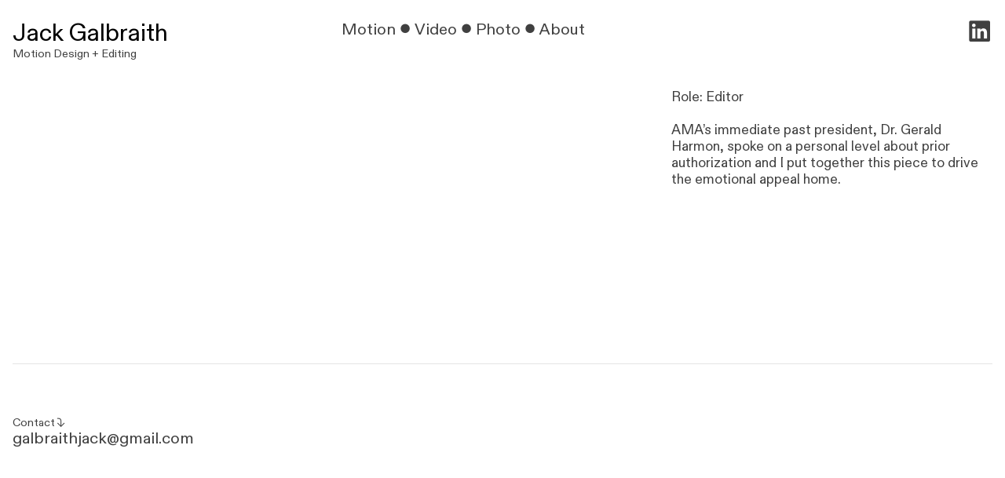

--- FILE ---
content_type: text/html; charset=UTF-8
request_url: https://galbraithjack.com/COVID-19-Update-copy
body_size: 27418
content:
<!DOCTYPE html>
<!-- 

        Running on cargo.site

-->
<html lang="en" data-predefined-style="true" data-css-presets="true" data-css-preset data-typography-preset>
	<head>
<script>
				var __cargo_context__ = 'live';
				var __cargo_js_ver__ = 'c=3451682563';
				var __cargo_maint__ = false;
				
				
			</script>
					<meta http-equiv="X-UA-Compatible" content="IE=edge,chrome=1">
		<meta http-equiv="Content-Type" content="text/html; charset=utf-8">
		<meta name="viewport" content="initial-scale=1.0, maximum-scale=1.0, user-scalable=no">
		
			<meta name="robots" content="index,follow">
		<title>COVID 19 Update copy — galbraithjack</title>
		<meta name="description" content="Role: Editor  AMA’s immediate past president, Dr. Gerald Harmon, spoke on a personal level about prior authorization and I put together this piece...">
				<meta name="twitter:card" content="summary_large_image">
		<meta name="twitter:title" content="COVID 19 Update copy — galbraithjack">
		<meta name="twitter:description" content="Role: Editor  AMA’s immediate past president, Dr. Gerald Harmon, spoke on a personal level about prior authorization and I put together this piece...">
		<meta name="twitter:image" content="https://freight.cargo.site/w/1200/i/76ec0fb5bb08d7db8df7d66a02a200dfa9611c8e124e6b47df2134a06ad76bb8/21-541753-COVID-Update-video_background_final.jpg">
		<meta property="og:locale" content="en_US">
		<meta property="og:title" content="COVID 19 Update copy — galbraithjack">
		<meta property="og:description" content="Role: Editor  AMA’s immediate past president, Dr. Gerald Harmon, spoke on a personal level about prior authorization and I put together this piece...">
		<meta property="og:url" content="https://galbraithjack.com/COVID-19-Update-copy">
		<meta property="og:image" content="https://freight.cargo.site/w/1200/i/76ec0fb5bb08d7db8df7d66a02a200dfa9611c8e124e6b47df2134a06ad76bb8/21-541753-COVID-Update-video_background_final.jpg">
		<meta property="og:type" content="website">

		<link rel="preconnect" href="https://static.cargo.site" crossorigin>
		<link rel="preconnect" href="https://freight.cargo.site" crossorigin>
				<link rel="preconnect" href="https://type.cargo.site" crossorigin>

		<!--<link rel="preload" href="https://static.cargo.site/assets/social/IconFont-Regular-0.9.3.woff2" as="font" type="font/woff" crossorigin>-->

		

		<link href="https://static.cargo.site/favicon/favicon.ico" rel="shortcut icon">
		<link href="https://galbraithjack.com/rss" rel="alternate" type="application/rss+xml" title="galbraithjack feed">

		<link href="https://galbraithjack.com/stylesheet?c=3451682563&1742996656" id="member_stylesheet" rel="stylesheet" type="text/css" />
<style id="">@font-face{font-family:Icons;src:url(https://static.cargo.site/assets/social/IconFont-Regular-0.9.3.woff2);unicode-range:U+E000-E15C,U+F0000,U+FE0E}@font-face{font-family:Icons;src:url(https://static.cargo.site/assets/social/IconFont-Regular-0.9.3.woff2);font-weight:240;unicode-range:U+E000-E15C,U+F0000,U+FE0E}@font-face{font-family:Icons;src:url(https://static.cargo.site/assets/social/IconFont-Regular-0.9.3.woff2);unicode-range:U+E000-E15C,U+F0000,U+FE0E;font-weight:400}@font-face{font-family:Icons;src:url(https://static.cargo.site/assets/social/IconFont-Regular-0.9.3.woff2);unicode-range:U+E000-E15C,U+F0000,U+FE0E;font-weight:600}@font-face{font-family:Icons;src:url(https://static.cargo.site/assets/social/IconFont-Regular-0.9.3.woff2);unicode-range:U+E000-E15C,U+F0000,U+FE0E;font-weight:800}@font-face{font-family:Icons;src:url(https://static.cargo.site/assets/social/IconFont-Regular-0.9.3.woff2);unicode-range:U+E000-E15C,U+F0000,U+FE0E;font-style:italic}@font-face{font-family:Icons;src:url(https://static.cargo.site/assets/social/IconFont-Regular-0.9.3.woff2);unicode-range:U+E000-E15C,U+F0000,U+FE0E;font-weight:200;font-style:italic}@font-face{font-family:Icons;src:url(https://static.cargo.site/assets/social/IconFont-Regular-0.9.3.woff2);unicode-range:U+E000-E15C,U+F0000,U+FE0E;font-weight:400;font-style:italic}@font-face{font-family:Icons;src:url(https://static.cargo.site/assets/social/IconFont-Regular-0.9.3.woff2);unicode-range:U+E000-E15C,U+F0000,U+FE0E;font-weight:600;font-style:italic}@font-face{font-family:Icons;src:url(https://static.cargo.site/assets/social/IconFont-Regular-0.9.3.woff2);unicode-range:U+E000-E15C,U+F0000,U+FE0E;font-weight:800;font-style:italic}body.iconfont-loading,body.iconfont-loading *{color:transparent!important}body{-moz-osx-font-smoothing:grayscale;-webkit-font-smoothing:antialiased;-webkit-text-size-adjust:none}body.no-scroll{overflow:hidden}/*!
 * Content
 */.page{word-wrap:break-word}:focus{outline:0}.pointer-events-none{pointer-events:none}.pointer-events-auto{pointer-events:auto}.pointer-events-none .page_content .audio-player,.pointer-events-none .page_content .shop_product,.pointer-events-none .page_content a,.pointer-events-none .page_content audio,.pointer-events-none .page_content button,.pointer-events-none .page_content details,.pointer-events-none .page_content iframe,.pointer-events-none .page_content img,.pointer-events-none .page_content input,.pointer-events-none .page_content video{pointer-events:auto}.pointer-events-none .page_content *>a,.pointer-events-none .page_content>a{position:relative}s *{text-transform:inherit}#toolset{position:fixed;bottom:10px;right:10px;z-index:8}.mobile #toolset,.template_site_inframe #toolset{display:none}#toolset a{display:block;height:24px;width:24px;margin:0;padding:0;text-decoration:none;background:rgba(0,0,0,.2)}#toolset a:hover{background:rgba(0,0,0,.8)}[data-adminview] #toolset a,[data-adminview] #toolset_admin a{background:rgba(0,0,0,.04);pointer-events:none;cursor:default}#toolset_admin a:active{background:rgba(0,0,0,.7)}#toolset_admin a svg>*{transform:scale(1.1) translate(0,-.5px);transform-origin:50% 50%}#toolset_admin a svg{pointer-events:none;width:100%!important;height:auto!important}#following-container{overflow:auto;-webkit-overflow-scrolling:touch}#following-container iframe{height:100%;width:100%;position:absolute;top:0;left:0;right:0;bottom:0}:root{--following-width:-400px;--following-animation-duration:450ms}@keyframes following-open{0%{transform:translateX(0)}100%{transform:translateX(var(--following-width))}}@keyframes following-open-inverse{0%{transform:translateX(0)}100%{transform:translateX(calc(-1 * var(--following-width)))}}@keyframes following-close{0%{transform:translateX(var(--following-width))}100%{transform:translateX(0)}}@keyframes following-close-inverse{0%{transform:translateX(calc(-1 * var(--following-width)))}100%{transform:translateX(0)}}body.animate-left{animation:following-open var(--following-animation-duration);animation-fill-mode:both;animation-timing-function:cubic-bezier(.24,1,.29,1)}#following-container.animate-left{animation:following-close-inverse var(--following-animation-duration);animation-fill-mode:both;animation-timing-function:cubic-bezier(.24,1,.29,1)}#following-container.animate-left #following-frame{animation:following-close var(--following-animation-duration);animation-fill-mode:both;animation-timing-function:cubic-bezier(.24,1,.29,1)}body.animate-right{animation:following-close var(--following-animation-duration);animation-fill-mode:both;animation-timing-function:cubic-bezier(.24,1,.29,1)}#following-container.animate-right{animation:following-open-inverse var(--following-animation-duration);animation-fill-mode:both;animation-timing-function:cubic-bezier(.24,1,.29,1)}#following-container.animate-right #following-frame{animation:following-open var(--following-animation-duration);animation-fill-mode:both;animation-timing-function:cubic-bezier(.24,1,.29,1)}.slick-slider{position:relative;display:block;-moz-box-sizing:border-box;box-sizing:border-box;-webkit-user-select:none;-moz-user-select:none;-ms-user-select:none;user-select:none;-webkit-touch-callout:none;-khtml-user-select:none;-ms-touch-action:pan-y;touch-action:pan-y;-webkit-tap-highlight-color:transparent}.slick-list{position:relative;display:block;overflow:hidden;margin:0;padding:0}.slick-list:focus{outline:0}.slick-list.dragging{cursor:pointer;cursor:hand}.slick-slider .slick-list,.slick-slider .slick-track{transform:translate3d(0,0,0);will-change:transform}.slick-track{position:relative;top:0;left:0;display:block}.slick-track:after,.slick-track:before{display:table;content:'';width:1px;height:1px;margin-top:-1px;margin-left:-1px}.slick-track:after{clear:both}.slick-loading .slick-track{visibility:hidden}.slick-slide{display:none;float:left;height:100%;min-height:1px}[dir=rtl] .slick-slide{float:right}.content .slick-slide img{display:inline-block}.content .slick-slide img:not(.image-zoom){cursor:pointer}.content .scrub .slick-list,.content .scrub .slick-slide img:not(.image-zoom){cursor:ew-resize}body.slideshow-scrub-dragging *{cursor:ew-resize!important}.content .slick-slide img:not([src]),.content .slick-slide img[src='']{width:100%;height:auto}.slick-slide.slick-loading img{display:none}.slick-slide.dragging img{pointer-events:none}.slick-initialized .slick-slide{display:block}.slick-loading .slick-slide{visibility:hidden}.slick-vertical .slick-slide{display:block;height:auto;border:1px solid transparent}.slick-arrow.slick-hidden{display:none}.slick-arrow{position:absolute;z-index:9;width:0;top:0;height:100%;cursor:pointer;will-change:opacity;-webkit-transition:opacity 333ms cubic-bezier(.4,0,.22,1);transition:opacity 333ms cubic-bezier(.4,0,.22,1)}.slick-arrow.hidden{opacity:0}.slick-arrow svg{position:absolute;width:36px;height:36px;top:0;left:0;right:0;bottom:0;margin:auto;transform:translate(.25px,.25px)}.slick-arrow svg.right-arrow{transform:translate(.25px,.25px) scaleX(-1)}.slick-arrow svg:active{opacity:.75}.slick-arrow svg .arrow-shape{fill:none!important;stroke:#fff;stroke-linecap:square}.slick-arrow svg .arrow-outline{fill:none!important;stroke-width:2.5px;stroke:rgba(0,0,0,.6);stroke-linecap:square}.slick-arrow.slick-next{right:0;text-align:right}.slick-next svg,.wallpaper-navigation .slick-next svg{margin-right:10px}.mobile .slick-next svg{margin-right:10px}.slick-arrow.slick-prev{text-align:left}.slick-prev svg,.wallpaper-navigation .slick-prev svg{margin-left:10px}.mobile .slick-prev svg{margin-left:10px}.loading_animation{display:none;vertical-align:middle;z-index:15;line-height:0;pointer-events:none;border-radius:100%}.loading_animation.hidden{display:none}.loading_animation.pulsing{opacity:0;display:inline-block;animation-delay:.1s;-webkit-animation-delay:.1s;-moz-animation-delay:.1s;animation-duration:12s;animation-iteration-count:infinite;animation:fade-pulse-in .5s ease-in-out;-moz-animation:fade-pulse-in .5s ease-in-out;-webkit-animation:fade-pulse-in .5s ease-in-out;-webkit-animation-fill-mode:forwards;-moz-animation-fill-mode:forwards;animation-fill-mode:forwards}.loading_animation.pulsing.no-delay{animation-delay:0s;-webkit-animation-delay:0s;-moz-animation-delay:0s}.loading_animation div{border-radius:100%}.loading_animation div svg{max-width:100%;height:auto}.loading_animation div,.loading_animation div svg{width:20px;height:20px}.loading_animation.full-width svg{width:100%;height:auto}.loading_animation.full-width.big svg{width:100px;height:100px}.loading_animation div svg>*{fill:#ccc}.loading_animation div{-webkit-animation:spin-loading 12s ease-out;-webkit-animation-iteration-count:infinite;-moz-animation:spin-loading 12s ease-out;-moz-animation-iteration-count:infinite;animation:spin-loading 12s ease-out;animation-iteration-count:infinite}.loading_animation.hidden{display:none}[data-backdrop] .loading_animation{position:absolute;top:15px;left:15px;z-index:99}.loading_animation.position-absolute.middle{top:calc(50% - 10px);left:calc(50% - 10px)}.loading_animation.position-absolute.topleft{top:0;left:0}.loading_animation.position-absolute.middleright{top:calc(50% - 10px);right:1rem}.loading_animation.position-absolute.middleleft{top:calc(50% - 10px);left:1rem}.loading_animation.gray div svg>*{fill:#999}.loading_animation.gray-dark div svg>*{fill:#666}.loading_animation.gray-darker div svg>*{fill:#555}.loading_animation.gray-light div svg>*{fill:#ccc}.loading_animation.white div svg>*{fill:rgba(255,255,255,.85)}.loading_animation.blue div svg>*{fill:#698fff}.loading_animation.inline{display:inline-block;margin-bottom:.5ex}.loading_animation.inline.left{margin-right:.5ex}@-webkit-keyframes fade-pulse-in{0%{opacity:0}50%{opacity:.5}100%{opacity:1}}@-moz-keyframes fade-pulse-in{0%{opacity:0}50%{opacity:.5}100%{opacity:1}}@keyframes fade-pulse-in{0%{opacity:0}50%{opacity:.5}100%{opacity:1}}@-webkit-keyframes pulsate{0%{opacity:1}50%{opacity:0}100%{opacity:1}}@-moz-keyframes pulsate{0%{opacity:1}50%{opacity:0}100%{opacity:1}}@keyframes pulsate{0%{opacity:1}50%{opacity:0}100%{opacity:1}}@-webkit-keyframes spin-loading{0%{transform:rotate(0)}9%{transform:rotate(1050deg)}18%{transform:rotate(-1090deg)}20%{transform:rotate(-1080deg)}23%{transform:rotate(-1080deg)}28%{transform:rotate(-1095deg)}29%{transform:rotate(-1065deg)}34%{transform:rotate(-1080deg)}35%{transform:rotate(-1050deg)}40%{transform:rotate(-1065deg)}41%{transform:rotate(-1035deg)}44%{transform:rotate(-1035deg)}47%{transform:rotate(-2160deg)}50%{transform:rotate(-2160deg)}56%{transform:rotate(45deg)}60%{transform:rotate(45deg)}80%{transform:rotate(6120deg)}100%{transform:rotate(0)}}@keyframes spin-loading{0%{transform:rotate(0)}9%{transform:rotate(1050deg)}18%{transform:rotate(-1090deg)}20%{transform:rotate(-1080deg)}23%{transform:rotate(-1080deg)}28%{transform:rotate(-1095deg)}29%{transform:rotate(-1065deg)}34%{transform:rotate(-1080deg)}35%{transform:rotate(-1050deg)}40%{transform:rotate(-1065deg)}41%{transform:rotate(-1035deg)}44%{transform:rotate(-1035deg)}47%{transform:rotate(-2160deg)}50%{transform:rotate(-2160deg)}56%{transform:rotate(45deg)}60%{transform:rotate(45deg)}80%{transform:rotate(6120deg)}100%{transform:rotate(0)}}[grid-row]{align-items:flex-start;box-sizing:border-box;display:-webkit-box;display:-webkit-flex;display:-ms-flexbox;display:flex;-webkit-flex-wrap:wrap;-ms-flex-wrap:wrap;flex-wrap:wrap}[grid-col]{box-sizing:border-box}[grid-row] [grid-col].empty:after{content:"\0000A0";cursor:text}body.mobile[data-adminview=content-editproject] [grid-row] [grid-col].empty:after{display:none}[grid-col=auto]{-webkit-box-flex:1;-webkit-flex:1;-ms-flex:1;flex:1}[grid-col=x12]{width:100%}[grid-col=x11]{width:50%}[grid-col=x10]{width:33.33%}[grid-col=x9]{width:25%}[grid-col=x8]{width:20%}[grid-col=x7]{width:16.666666667%}[grid-col=x6]{width:14.285714286%}[grid-col=x5]{width:12.5%}[grid-col=x4]{width:11.111111111%}[grid-col=x3]{width:10%}[grid-col=x2]{width:9.090909091%}[grid-col=x1]{width:8.333333333%}[grid-col="1"]{width:8.33333%}[grid-col="2"]{width:16.66667%}[grid-col="3"]{width:25%}[grid-col="4"]{width:33.33333%}[grid-col="5"]{width:41.66667%}[grid-col="6"]{width:50%}[grid-col="7"]{width:58.33333%}[grid-col="8"]{width:66.66667%}[grid-col="9"]{width:75%}[grid-col="10"]{width:83.33333%}[grid-col="11"]{width:91.66667%}[grid-col="12"]{width:100%}body.mobile [grid-responsive] [grid-col]{width:100%;-webkit-box-flex:none;-webkit-flex:none;-ms-flex:none;flex:none}[data-ce-host=true][contenteditable=true] [grid-pad]{pointer-events:none}[data-ce-host=true][contenteditable=true] [grid-pad]>*{pointer-events:auto}[grid-pad="0"]{padding:0}[grid-pad="0.25"]{padding:.125rem}[grid-pad="0.5"]{padding:.25rem}[grid-pad="0.75"]{padding:.375rem}[grid-pad="1"]{padding:.5rem}[grid-pad="1.25"]{padding:.625rem}[grid-pad="1.5"]{padding:.75rem}[grid-pad="1.75"]{padding:.875rem}[grid-pad="2"]{padding:1rem}[grid-pad="2.5"]{padding:1.25rem}[grid-pad="3"]{padding:1.5rem}[grid-pad="3.5"]{padding:1.75rem}[grid-pad="4"]{padding:2rem}[grid-pad="5"]{padding:2.5rem}[grid-pad="6"]{padding:3rem}[grid-pad="7"]{padding:3.5rem}[grid-pad="8"]{padding:4rem}[grid-pad="9"]{padding:4.5rem}[grid-pad="10"]{padding:5rem}[grid-gutter="0"]{margin:0}[grid-gutter="0.5"]{margin:-.25rem}[grid-gutter="1"]{margin:-.5rem}[grid-gutter="1.5"]{margin:-.75rem}[grid-gutter="2"]{margin:-1rem}[grid-gutter="2.5"]{margin:-1.25rem}[grid-gutter="3"]{margin:-1.5rem}[grid-gutter="3.5"]{margin:-1.75rem}[grid-gutter="4"]{margin:-2rem}[grid-gutter="5"]{margin:-2.5rem}[grid-gutter="6"]{margin:-3rem}[grid-gutter="7"]{margin:-3.5rem}[grid-gutter="8"]{margin:-4rem}[grid-gutter="10"]{margin:-5rem}[grid-gutter="12"]{margin:-6rem}[grid-gutter="14"]{margin:-7rem}[grid-gutter="16"]{margin:-8rem}[grid-gutter="18"]{margin:-9rem}[grid-gutter="20"]{margin:-10rem}small{max-width:100%;text-decoration:inherit}img:not([src]),img[src='']{outline:1px solid rgba(177,177,177,.4);outline-offset:-1px;content:url([data-uri])}img.image-zoom{cursor:-webkit-zoom-in;cursor:-moz-zoom-in;cursor:zoom-in}#imprimatur{color:#333;font-size:10px;font-family:-apple-system,BlinkMacSystemFont,"Segoe UI",Roboto,Oxygen,Ubuntu,Cantarell,"Open Sans","Helvetica Neue",sans-serif,"Sans Serif",Icons;/*!System*/position:fixed;opacity:.3;right:-28px;bottom:160px;transform:rotate(270deg);-ms-transform:rotate(270deg);-webkit-transform:rotate(270deg);z-index:8;text-transform:uppercase;color:#999;opacity:.5;padding-bottom:2px;text-decoration:none}.mobile #imprimatur{display:none}bodycopy cargo-link a{font-family:-apple-system,BlinkMacSystemFont,"Segoe UI",Roboto,Oxygen,Ubuntu,Cantarell,"Open Sans","Helvetica Neue",sans-serif,"Sans Serif",Icons;/*!System*/font-size:12px;font-style:normal;font-weight:400;transform:rotate(270deg);text-decoration:none;position:fixed!important;right:-27px;bottom:100px;text-decoration:none;letter-spacing:normal;background:0 0;border:0;border-bottom:0;outline:0}/*! PhotoSwipe Default UI CSS by Dmitry Semenov | photoswipe.com | MIT license */.pswp--has_mouse .pswp__button--arrow--left,.pswp--has_mouse .pswp__button--arrow--right,.pswp__ui{visibility:visible}.pswp--minimal--dark .pswp__top-bar,.pswp__button{background:0 0}.pswp,.pswp__bg,.pswp__container,.pswp__img--placeholder,.pswp__zoom-wrap,.quick-view-navigation{-webkit-backface-visibility:hidden}.pswp__button{cursor:pointer;opacity:1;-webkit-appearance:none;transition:opacity .2s;-webkit-box-shadow:none;box-shadow:none}.pswp__button-close>svg{top:10px;right:10px;margin-left:auto}.pswp--touch .quick-view-navigation{display:none}.pswp__ui{-webkit-font-smoothing:auto;opacity:1;z-index:1550}.quick-view-navigation{will-change:opacity;-webkit-transition:opacity 333ms cubic-bezier(.4,0,.22,1);transition:opacity 333ms cubic-bezier(.4,0,.22,1)}.quick-view-navigation .pswp__group .pswp__button{pointer-events:auto}.pswp__button>svg{position:absolute;width:36px;height:36px}.quick-view-navigation .pswp__group:active svg{opacity:.75}.pswp__button svg .shape-shape{fill:#fff}.pswp__button svg .shape-outline{fill:#000}.pswp__button-prev>svg{top:0;bottom:0;left:10px;margin:auto}.pswp__button-next>svg{top:0;bottom:0;right:10px;margin:auto}.quick-view-navigation .pswp__group .pswp__button-prev{position:absolute;left:0;top:0;width:0;height:100%}.quick-view-navigation .pswp__group .pswp__button-next{position:absolute;right:0;top:0;width:0;height:100%}.quick-view-navigation .close-button,.quick-view-navigation .left-arrow,.quick-view-navigation .right-arrow{transform:translate(.25px,.25px)}.quick-view-navigation .right-arrow{transform:translate(.25px,.25px) scaleX(-1)}.pswp__button svg .shape-outline{fill:transparent!important;stroke:#000;stroke-width:2.5px;stroke-linecap:square}.pswp__button svg .shape-shape{fill:transparent!important;stroke:#fff;stroke-width:1.5px;stroke-linecap:square}.pswp__bg,.pswp__scroll-wrap,.pswp__zoom-wrap{width:100%;position:absolute}.quick-view-navigation .pswp__group .pswp__button-close{margin:0}.pswp__container,.pswp__item,.pswp__zoom-wrap{right:0;bottom:0;top:0;position:absolute;left:0}.pswp__ui--hidden .pswp__button{opacity:.001}.pswp__ui--hidden .pswp__button,.pswp__ui--hidden .pswp__button *{pointer-events:none}.pswp .pswp__ui.pswp__ui--displaynone{display:none}.pswp__element--disabled{display:none!important}/*! PhotoSwipe main CSS by Dmitry Semenov | photoswipe.com | MIT license */.pswp{position:fixed;display:none;height:100%;width:100%;top:0;left:0;right:0;bottom:0;margin:auto;-ms-touch-action:none;touch-action:none;z-index:9999999;-webkit-text-size-adjust:100%;line-height:initial;letter-spacing:initial;outline:0}.pswp img{max-width:none}.pswp--zoom-disabled .pswp__img{cursor:default!important}.pswp--animate_opacity{opacity:.001;will-change:opacity;-webkit-transition:opacity 333ms cubic-bezier(.4,0,.22,1);transition:opacity 333ms cubic-bezier(.4,0,.22,1)}.pswp--open{display:block}.pswp--zoom-allowed .pswp__img{cursor:-webkit-zoom-in;cursor:-moz-zoom-in;cursor:zoom-in}.pswp--zoomed-in .pswp__img{cursor:-webkit-grab;cursor:-moz-grab;cursor:grab}.pswp--dragging .pswp__img{cursor:-webkit-grabbing;cursor:-moz-grabbing;cursor:grabbing}.pswp__bg{left:0;top:0;height:100%;opacity:0;transform:translateZ(0);will-change:opacity}.pswp__scroll-wrap{left:0;top:0;height:100%}.pswp__container,.pswp__zoom-wrap{-ms-touch-action:none;touch-action:none}.pswp__container,.pswp__img{-webkit-user-select:none;-moz-user-select:none;-ms-user-select:none;user-select:none;-webkit-tap-highlight-color:transparent;-webkit-touch-callout:none}.pswp__zoom-wrap{-webkit-transform-origin:left top;-ms-transform-origin:left top;transform-origin:left top;-webkit-transition:-webkit-transform 222ms cubic-bezier(.4,0,.22,1);transition:transform 222ms cubic-bezier(.4,0,.22,1)}.pswp__bg{-webkit-transition:opacity 222ms cubic-bezier(.4,0,.22,1);transition:opacity 222ms cubic-bezier(.4,0,.22,1)}.pswp--animated-in .pswp__bg,.pswp--animated-in .pswp__zoom-wrap{-webkit-transition:none;transition:none}.pswp--hide-overflow .pswp__scroll-wrap,.pswp--hide-overflow.pswp{overflow:hidden}.pswp__img{position:absolute;width:auto;height:auto;top:0;left:0}.pswp__img--placeholder--blank{background:#222}.pswp--ie .pswp__img{width:100%!important;height:auto!important;left:0;top:0}.pswp__ui--idle{opacity:0}.pswp__error-msg{position:absolute;left:0;top:50%;width:100%;text-align:center;font-size:14px;line-height:16px;margin-top:-8px;color:#ccc}.pswp__error-msg a{color:#ccc;text-decoration:underline}.pswp__error-msg{font-family:-apple-system,BlinkMacSystemFont,"Segoe UI",Roboto,Oxygen,Ubuntu,Cantarell,"Open Sans","Helvetica Neue",sans-serif}.quick-view.mouse-down .iframe-item{pointer-events:none!important}.quick-view-caption-positioner{pointer-events:none;width:100%;height:100%}.quick-view-caption-wrapper{margin:auto;position:absolute;bottom:0;left:0;right:0}.quick-view-horizontal-align-left .quick-view-caption-wrapper{margin-left:0}.quick-view-horizontal-align-right .quick-view-caption-wrapper{margin-right:0}[data-quick-view-caption]{transition:.1s opacity ease-in-out;position:absolute;bottom:0;left:0;right:0}.quick-view-horizontal-align-left [data-quick-view-caption]{text-align:left}.quick-view-horizontal-align-right [data-quick-view-caption]{text-align:right}.quick-view-caption{transition:.1s opacity ease-in-out}.quick-view-caption>*{display:inline-block}.quick-view-caption *{pointer-events:auto}.quick-view-caption.hidden{opacity:0}.shop_product .dropdown_wrapper{flex:0 0 100%;position:relative}.shop_product select{appearance:none;-moz-appearance:none;-webkit-appearance:none;outline:0;-webkit-font-smoothing:antialiased;-moz-osx-font-smoothing:grayscale;cursor:pointer;border-radius:0;white-space:nowrap;overflow:hidden!important;text-overflow:ellipsis}.shop_product select.dropdown::-ms-expand{display:none}.shop_product a{cursor:pointer;border-bottom:none;text-decoration:none}.shop_product a.out-of-stock{pointer-events:none}body.audio-player-dragging *{cursor:ew-resize!important}.audio-player{display:inline-flex;flex:1 0 calc(100% - 2px);width:calc(100% - 2px)}.audio-player .button{height:100%;flex:0 0 3.3rem;display:flex}.audio-player .separator{left:3.3rem;height:100%}.audio-player .buffer{width:0%;height:100%;transition:left .3s linear,width .3s linear}.audio-player.seeking .buffer{transition:left 0s,width 0s}.audio-player.seeking{user-select:none;-webkit-user-select:none;cursor:ew-resize}.audio-player.seeking *{user-select:none;-webkit-user-select:none;cursor:ew-resize}.audio-player .bar{overflow:hidden;display:flex;justify-content:space-between;align-content:center;flex-grow:1}.audio-player .progress{width:0%;height:100%;transition:width .3s linear}.audio-player.seeking .progress{transition:width 0s}.audio-player .pause,.audio-player .play{cursor:pointer;height:100%}.audio-player .note-icon{margin:auto 0;order:2;flex:0 1 auto}.audio-player .title{white-space:nowrap;overflow:hidden;text-overflow:ellipsis;pointer-events:none;user-select:none;padding:.5rem 0 .5rem 1rem;margin:auto auto auto 0;flex:0 3 auto;min-width:0;width:100%}.audio-player .total-time{flex:0 1 auto;margin:auto 0}.audio-player .current-time,.audio-player .play-text{flex:0 1 auto;margin:auto 0}.audio-player .stream-anim{user-select:none;margin:auto auto auto 0}.audio-player .stream-anim span{display:inline-block}.audio-player .buffer,.audio-player .current-time,.audio-player .note-svg,.audio-player .play-text,.audio-player .separator,.audio-player .total-time{user-select:none;pointer-events:none}.audio-player .buffer,.audio-player .play-text,.audio-player .progress{position:absolute}.audio-player,.audio-player .bar,.audio-player .button,.audio-player .current-time,.audio-player .note-icon,.audio-player .pause,.audio-player .play,.audio-player .total-time{position:relative}body.mobile .audio-player,body.mobile .audio-player *{-webkit-touch-callout:none}#standalone-admin-frame{border:0;width:400px;position:absolute;right:0;top:0;height:100vh;z-index:99}body[standalone-admin=true] #standalone-admin-frame{transform:translate(0,0)}body[standalone-admin=true] .main_container{width:calc(100% - 400px)}body[standalone-admin=false] #standalone-admin-frame{transform:translate(100%,0)}body[standalone-admin=false] .main_container{width:100%}.toggle_standaloneAdmin{position:fixed;top:0;right:400px;height:40px;width:40px;z-index:999;cursor:pointer;background-color:rgba(0,0,0,.4)}.toggle_standaloneAdmin:active{opacity:.7}body[standalone-admin=false] .toggle_standaloneAdmin{right:0}.toggle_standaloneAdmin *{color:#fff;fill:#fff}.toggle_standaloneAdmin svg{padding:6px;width:100%;height:100%;opacity:.85}body[standalone-admin=false] .toggle_standaloneAdmin #close,body[standalone-admin=true] .toggle_standaloneAdmin #backdropsettings{display:none}.toggle_standaloneAdmin>div{width:100%;height:100%}#admin_toggle_button{position:fixed;top:50%;transform:translate(0,-50%);right:400px;height:36px;width:12px;z-index:999;cursor:pointer;background-color:rgba(0,0,0,.09);padding-left:2px;margin-right:5px}#admin_toggle_button .bar{content:'';background:rgba(0,0,0,.09);position:fixed;width:5px;bottom:0;top:0;z-index:10}#admin_toggle_button:active{background:rgba(0,0,0,.065)}#admin_toggle_button *{color:#fff;fill:#fff}#admin_toggle_button svg{padding:0;width:16px;height:36px;margin-left:1px;opacity:1}#admin_toggle_button svg *{fill:#fff;opacity:1}#admin_toggle_button[data-state=closed] .toggle_admin_close{display:none}#admin_toggle_button[data-state=closed],#admin_toggle_button[data-state=closed] .toggle_admin_open{width:20px;cursor:pointer;margin:0}#admin_toggle_button[data-state=closed] svg{margin-left:2px}#admin_toggle_button[data-state=open] .toggle_admin_open{display:none}select,select *{text-rendering:auto!important}b b{font-weight:inherit}*{-webkit-box-sizing:border-box;-moz-box-sizing:border-box;box-sizing:border-box}customhtml>*{position:relative;z-index:10}body,html{min-height:100vh;margin:0;padding:0}html{touch-action:manipulation;position:relative;background-color:#fff}.main_container{min-height:100vh;width:100%;overflow:hidden}.container{display:-webkit-box;display:-webkit-flex;display:-moz-box;display:-ms-flexbox;display:flex;-webkit-flex-wrap:wrap;-moz-flex-wrap:wrap;-ms-flex-wrap:wrap;flex-wrap:wrap;max-width:100%;width:100%;overflow:visible}.container{align-items:flex-start;-webkit-align-items:flex-start}.page{z-index:2}.page ul li>text-limit{display:block}.content,.content_container,.pinned{-webkit-flex:1 0 auto;-moz-flex:1 0 auto;-ms-flex:1 0 auto;flex:1 0 auto;max-width:100%}.content_container{width:100%}.content_container.full_height{min-height:100vh}.page_background{position:absolute;top:0;left:0;width:100%;height:100%}.page_container{position:relative;overflow:visible;width:100%}.backdrop{position:absolute;top:0;z-index:1;width:100%;height:100%;max-height:100vh}.backdrop>div{position:absolute;top:0;left:0;width:100%;height:100%;-webkit-backface-visibility:hidden;backface-visibility:hidden;transform:translate3d(0,0,0);contain:strict}[data-backdrop].backdrop>div[data-overflowing]{max-height:100vh;position:absolute;top:0;left:0}body.mobile [split-responsive]{display:flex;flex-direction:column}body.mobile [split-responsive] .container{width:100%;order:2}body.mobile [split-responsive] .backdrop{position:relative;height:50vh;width:100%;order:1}body.mobile [split-responsive] [data-auxiliary].backdrop{position:absolute;height:50vh;width:100%;order:1}.page{position:relative;z-index:2}img[data-align=left]{float:left}img[data-align=right]{float:right}[data-rotation]{transform-origin:center center}.content .page_content:not([contenteditable=true]) [data-draggable]{pointer-events:auto!important;backface-visibility:hidden}.preserve-3d{-moz-transform-style:preserve-3d;transform-style:preserve-3d}.content .page_content:not([contenteditable=true]) [data-draggable] iframe{pointer-events:none!important}.dragging-active iframe{pointer-events:none!important}.content .page_content:not([contenteditable=true]) [data-draggable]:active{opacity:1}.content .scroll-transition-fade{transition:transform 1s ease-in-out,opacity .8s ease-in-out}.content .scroll-transition-fade.below-viewport{opacity:0;transform:translateY(40px)}.mobile.full_width .page_container:not([split-layout]) .container_width{width:100%}[data-view=pinned_bottom] .bottom_pin_invisibility{visibility:hidden}.pinned{position:relative;width:100%}.pinned .page_container.accommodate:not(.fixed):not(.overlay){z-index:2}.pinned .page_container.overlay{position:absolute;z-index:4}.pinned .page_container.overlay.fixed{position:fixed}.pinned .page_container.overlay.fixed .page{max-height:100vh;-webkit-overflow-scrolling:touch}.pinned .page_container.overlay.fixed .page.allow-scroll{overflow-y:auto;overflow-x:hidden}.pinned .page_container.overlay.fixed .page.allow-scroll{align-items:flex-start;-webkit-align-items:flex-start}.pinned .page_container .page.allow-scroll::-webkit-scrollbar{width:0;background:0 0;display:none}.pinned.pinned_top .page_container.overlay{left:0;top:0}.pinned.pinned_bottom .page_container.overlay{left:0;bottom:0}div[data-container=set]:empty{margin-top:1px}.thumbnails{position:relative;z-index:1}[thumbnails=grid]{align-items:baseline}[thumbnails=justify] .thumbnail{box-sizing:content-box}[thumbnails][data-padding-zero] .thumbnail{margin-bottom:-1px}[thumbnails=montessori] .thumbnail{pointer-events:auto;position:absolute}[thumbnails] .thumbnail>a{display:block;text-decoration:none}[thumbnails=montessori]{height:0}[thumbnails][data-resizing],[thumbnails][data-resizing] *{cursor:nwse-resize}[thumbnails] .thumbnail .resize-handle{cursor:nwse-resize;width:26px;height:26px;padding:5px;position:absolute;opacity:.75;right:-1px;bottom:-1px;z-index:100}[thumbnails][data-resizing] .resize-handle{display:none}[thumbnails] .thumbnail .resize-handle svg{position:absolute;top:0;left:0}[thumbnails] .thumbnail .resize-handle:hover{opacity:1}[data-can-move].thumbnail .resize-handle svg .resize_path_outline{fill:#fff}[data-can-move].thumbnail .resize-handle svg .resize_path{fill:#000}[thumbnails=montessori] .thumbnail_sizer{height:0;width:100%;position:relative;padding-bottom:100%;pointer-events:none}[thumbnails] .thumbnail img{display:block;min-height:3px;margin-bottom:0}[thumbnails] .thumbnail img:not([src]),img[src=""]{margin:0!important;width:100%;min-height:3px;height:100%!important;position:absolute}[aspect-ratio="1x1"].thumb_image{height:0;padding-bottom:100%;overflow:hidden}[aspect-ratio="4x3"].thumb_image{height:0;padding-bottom:75%;overflow:hidden}[aspect-ratio="16x9"].thumb_image{height:0;padding-bottom:56.25%;overflow:hidden}[thumbnails] .thumb_image{width:100%;position:relative}[thumbnails][thumbnail-vertical-align=top]{align-items:flex-start}[thumbnails][thumbnail-vertical-align=middle]{align-items:center}[thumbnails][thumbnail-vertical-align=bottom]{align-items:baseline}[thumbnails][thumbnail-horizontal-align=left]{justify-content:flex-start}[thumbnails][thumbnail-horizontal-align=middle]{justify-content:center}[thumbnails][thumbnail-horizontal-align=right]{justify-content:flex-end}.thumb_image.default_image>svg{position:absolute;top:0;left:0;bottom:0;right:0;width:100%;height:100%}.thumb_image.default_image{outline:1px solid #ccc;outline-offset:-1px;position:relative}.mobile.full_width [data-view=Thumbnail] .thumbnails_width{width:100%}.content [data-draggable] a:active,.content [data-draggable] img:active{opacity:initial}.content .draggable-dragging{opacity:initial}[data-draggable].draggable_visible{visibility:visible}[data-draggable].draggable_hidden{visibility:hidden}.gallery_card [data-draggable],.marquee [data-draggable]{visibility:inherit}[data-draggable]{visibility:visible;background-color:rgba(0,0,0,.003)}#site_menu_panel_container .image-gallery:not(.initialized){height:0;padding-bottom:100%;min-height:initial}.image-gallery:not(.initialized){min-height:100vh;visibility:hidden;width:100%}.image-gallery .gallery_card img{display:block;width:100%;height:auto}.image-gallery .gallery_card{transform-origin:center}.image-gallery .gallery_card.dragging{opacity:.1;transform:initial!important}.image-gallery:not([image-gallery=slideshow]) .gallery_card iframe:only-child,.image-gallery:not([image-gallery=slideshow]) .gallery_card video:only-child{width:100%;height:100%;top:0;left:0;position:absolute}.image-gallery[image-gallery=slideshow] .gallery_card video[muted][autoplay]:not([controls]),.image-gallery[image-gallery=slideshow] .gallery_card video[muted][data-autoplay]:not([controls]){pointer-events:none}.image-gallery [image-gallery-pad="0"] video:only-child{object-fit:cover;height:calc(100% + 1px)}div.image-gallery>a,div.image-gallery>iframe,div.image-gallery>img,div.image-gallery>video{display:none}[image-gallery-row]{align-items:flex-start;box-sizing:border-box;display:-webkit-box;display:-webkit-flex;display:-ms-flexbox;display:flex;-webkit-flex-wrap:wrap;-ms-flex-wrap:wrap;flex-wrap:wrap}.image-gallery .gallery_card_image{width:100%;position:relative}[data-predefined-style=true] .image-gallery a.gallery_card{display:block;border:none}[image-gallery-col]{box-sizing:border-box}[image-gallery-col=x12]{width:100%}[image-gallery-col=x11]{width:50%}[image-gallery-col=x10]{width:33.33%}[image-gallery-col=x9]{width:25%}[image-gallery-col=x8]{width:20%}[image-gallery-col=x7]{width:16.666666667%}[image-gallery-col=x6]{width:14.285714286%}[image-gallery-col=x5]{width:12.5%}[image-gallery-col=x4]{width:11.111111111%}[image-gallery-col=x3]{width:10%}[image-gallery-col=x2]{width:9.090909091%}[image-gallery-col=x1]{width:8.333333333%}.content .page_content [image-gallery-pad].image-gallery{pointer-events:none}.content .page_content [image-gallery-pad].image-gallery .gallery_card_image>*,.content .page_content [image-gallery-pad].image-gallery .gallery_image_caption{pointer-events:auto}.content .page_content [image-gallery-pad="0"]{padding:0}.content .page_content [image-gallery-pad="0.25"]{padding:.125rem}.content .page_content [image-gallery-pad="0.5"]{padding:.25rem}.content .page_content [image-gallery-pad="0.75"]{padding:.375rem}.content .page_content [image-gallery-pad="1"]{padding:.5rem}.content .page_content [image-gallery-pad="1.25"]{padding:.625rem}.content .page_content [image-gallery-pad="1.5"]{padding:.75rem}.content .page_content [image-gallery-pad="1.75"]{padding:.875rem}.content .page_content [image-gallery-pad="2"]{padding:1rem}.content .page_content [image-gallery-pad="2.5"]{padding:1.25rem}.content .page_content [image-gallery-pad="3"]{padding:1.5rem}.content .page_content [image-gallery-pad="3.5"]{padding:1.75rem}.content .page_content [image-gallery-pad="4"]{padding:2rem}.content .page_content [image-gallery-pad="5"]{padding:2.5rem}.content .page_content [image-gallery-pad="6"]{padding:3rem}.content .page_content [image-gallery-pad="7"]{padding:3.5rem}.content .page_content [image-gallery-pad="8"]{padding:4rem}.content .page_content [image-gallery-pad="9"]{padding:4.5rem}.content .page_content [image-gallery-pad="10"]{padding:5rem}.content .page_content [image-gallery-gutter="0"]{margin:0}.content .page_content [image-gallery-gutter="0.5"]{margin:-.25rem}.content .page_content [image-gallery-gutter="1"]{margin:-.5rem}.content .page_content [image-gallery-gutter="1.5"]{margin:-.75rem}.content .page_content [image-gallery-gutter="2"]{margin:-1rem}.content .page_content [image-gallery-gutter="2.5"]{margin:-1.25rem}.content .page_content [image-gallery-gutter="3"]{margin:-1.5rem}.content .page_content [image-gallery-gutter="3.5"]{margin:-1.75rem}.content .page_content [image-gallery-gutter="4"]{margin:-2rem}.content .page_content [image-gallery-gutter="5"]{margin:-2.5rem}.content .page_content [image-gallery-gutter="6"]{margin:-3rem}.content .page_content [image-gallery-gutter="7"]{margin:-3.5rem}.content .page_content [image-gallery-gutter="8"]{margin:-4rem}.content .page_content [image-gallery-gutter="10"]{margin:-5rem}.content .page_content [image-gallery-gutter="12"]{margin:-6rem}.content .page_content [image-gallery-gutter="14"]{margin:-7rem}.content .page_content [image-gallery-gutter="16"]{margin:-8rem}.content .page_content [image-gallery-gutter="18"]{margin:-9rem}.content .page_content [image-gallery-gutter="20"]{margin:-10rem}[image-gallery=slideshow]:not(.initialized)>*{min-height:1px;opacity:0;min-width:100%}[image-gallery=slideshow][data-constrained-by=height] [image-gallery-vertical-align].slick-track{align-items:flex-start}[image-gallery=slideshow] img.image-zoom:active{opacity:initial}[image-gallery=slideshow].slick-initialized .gallery_card{pointer-events:none}[image-gallery=slideshow].slick-initialized .gallery_card.slick-current{pointer-events:auto}[image-gallery=slideshow] .gallery_card:not(.has_caption){line-height:0}.content .page_content [image-gallery=slideshow].image-gallery>*{pointer-events:auto}.content [image-gallery=slideshow].image-gallery.slick-initialized .gallery_card{overflow:hidden;margin:0;display:flex;flex-flow:row wrap;flex-shrink:0}.content [image-gallery=slideshow].image-gallery.slick-initialized .gallery_card.slick-current{overflow:visible}[image-gallery=slideshow] .gallery_image_caption{opacity:1;transition:opacity .3s;-webkit-transition:opacity .3s;width:100%;margin-left:auto;margin-right:auto;clear:both}[image-gallery-horizontal-align=left] .gallery_image_caption{text-align:left}[image-gallery-horizontal-align=middle] .gallery_image_caption{text-align:center}[image-gallery-horizontal-align=right] .gallery_image_caption{text-align:right}[image-gallery=slideshow][data-slideshow-in-transition] .gallery_image_caption{opacity:0;transition:opacity .3s;-webkit-transition:opacity .3s}[image-gallery=slideshow] .gallery_card_image{width:initial;margin:0;display:inline-block}[image-gallery=slideshow] .gallery_card img{margin:0;display:block}[image-gallery=slideshow][data-exploded]{align-items:flex-start;box-sizing:border-box;display:-webkit-box;display:-webkit-flex;display:-ms-flexbox;display:flex;-webkit-flex-wrap:wrap;-ms-flex-wrap:wrap;flex-wrap:wrap;justify-content:flex-start;align-content:flex-start}[image-gallery=slideshow][data-exploded] .gallery_card{padding:1rem;width:16.666%}[image-gallery=slideshow][data-exploded] .gallery_card_image{height:0;display:block;width:100%}[image-gallery=grid]{align-items:baseline}[image-gallery=grid] .gallery_card.has_caption .gallery_card_image{display:block}[image-gallery=grid] [image-gallery-pad="0"].gallery_card{margin-bottom:-1px}[image-gallery=grid] .gallery_card img{margin:0}[image-gallery=columns] .gallery_card img{margin:0}[image-gallery=justify]{align-items:flex-start}[image-gallery=justify] .gallery_card img{margin:0}[image-gallery=montessori][image-gallery-row]{display:block}[image-gallery=montessori] a.gallery_card,[image-gallery=montessori] div.gallery_card{position:absolute;pointer-events:auto}[image-gallery=montessori][data-can-move] .gallery_card,[image-gallery=montessori][data-can-move] .gallery_card .gallery_card_image,[image-gallery=montessori][data-can-move] .gallery_card .gallery_card_image>*{cursor:move}[image-gallery=montessori]{position:relative;height:0}[image-gallery=freeform] .gallery_card{position:relative}[image-gallery=freeform] [image-gallery-pad="0"].gallery_card{margin-bottom:-1px}[image-gallery-vertical-align]{display:flex;flex-flow:row wrap}[image-gallery-vertical-align].slick-track{display:flex;flex-flow:row nowrap}.image-gallery .slick-list{margin-bottom:-.3px}[image-gallery-vertical-align=top]{align-content:flex-start;align-items:flex-start}[image-gallery-vertical-align=middle]{align-items:center;align-content:center}[image-gallery-vertical-align=bottom]{align-content:flex-end;align-items:flex-end}[image-gallery-horizontal-align=left]{justify-content:flex-start}[image-gallery-horizontal-align=middle]{justify-content:center}[image-gallery-horizontal-align=right]{justify-content:flex-end}.image-gallery[data-resizing],.image-gallery[data-resizing] *{cursor:nwse-resize!important}.image-gallery .gallery_card .resize-handle,.image-gallery .gallery_card .resize-handle *{cursor:nwse-resize!important}.image-gallery .gallery_card .resize-handle{width:26px;height:26px;padding:5px;position:absolute;opacity:.75;right:-1px;bottom:-1px;z-index:10}.image-gallery[data-resizing] .resize-handle{display:none}.image-gallery .gallery_card .resize-handle svg{cursor:nwse-resize!important;position:absolute;top:0;left:0}.image-gallery .gallery_card .resize-handle:hover{opacity:1}[data-can-move].gallery_card .resize-handle svg .resize_path_outline{fill:#fff}[data-can-move].gallery_card .resize-handle svg .resize_path{fill:#000}[image-gallery=montessori] .thumbnail_sizer{height:0;width:100%;position:relative;padding-bottom:100%;pointer-events:none}#site_menu_button{display:block;text-decoration:none;pointer-events:auto;z-index:9;vertical-align:top;cursor:pointer;box-sizing:content-box;font-family:Icons}#site_menu_button.custom_icon{padding:0;line-height:0}#site_menu_button.custom_icon img{width:100%;height:auto}#site_menu_wrapper.disabled #site_menu_button{display:none}#site_menu_wrapper.mobile_only #site_menu_button{display:none}body.mobile #site_menu_wrapper.mobile_only:not(.disabled) #site_menu_button:not(.active){display:block}#site_menu_panel_container[data-type=cargo_menu] #site_menu_panel{display:block;position:fixed;top:0;right:0;bottom:0;left:0;z-index:10;cursor:default}.site_menu{pointer-events:auto;position:absolute;z-index:11;top:0;bottom:0;line-height:0;max-width:400px;min-width:300px;font-size:20px;text-align:left;background:rgba(20,20,20,.95);padding:20px 30px 90px 30px;overflow-y:auto;overflow-x:hidden;display:-webkit-box;display:-webkit-flex;display:-ms-flexbox;display:flex;-webkit-box-orient:vertical;-webkit-box-direction:normal;-webkit-flex-direction:column;-ms-flex-direction:column;flex-direction:column;-webkit-box-pack:start;-webkit-justify-content:flex-start;-ms-flex-pack:start;justify-content:flex-start}body.mobile #site_menu_wrapper .site_menu{-webkit-overflow-scrolling:touch;min-width:auto;max-width:100%;width:100%;padding:20px}#site_menu_wrapper[data-sitemenu-position=bottom-left] #site_menu,#site_menu_wrapper[data-sitemenu-position=top-left] #site_menu{left:0}#site_menu_wrapper[data-sitemenu-position=bottom-right] #site_menu,#site_menu_wrapper[data-sitemenu-position=top-right] #site_menu{right:0}#site_menu_wrapper[data-type=page] .site_menu{right:0;left:0;width:100%;padding:0;margin:0;background:0 0}.site_menu_wrapper.open .site_menu{display:block}.site_menu div{display:block}.site_menu a{text-decoration:none;display:inline-block;color:rgba(255,255,255,.75);max-width:100%;overflow:hidden;white-space:nowrap;text-overflow:ellipsis;line-height:1.4}.site_menu div a.active{color:rgba(255,255,255,.4)}.site_menu div.set-link>a{font-weight:700}.site_menu div.hidden{display:none}.site_menu .close{display:block;position:absolute;top:0;right:10px;font-size:60px;line-height:50px;font-weight:200;color:rgba(255,255,255,.4);cursor:pointer;user-select:none}#site_menu_panel_container .page_container{position:relative;overflow:hidden;background:0 0;z-index:2}#site_menu_panel_container .site_menu_page_wrapper{position:fixed;top:0;left:0;overflow-y:auto;-webkit-overflow-scrolling:touch;height:100%;width:100%;z-index:100}#site_menu_panel_container .site_menu_page_wrapper .backdrop{pointer-events:none}#site_menu_panel_container #site_menu_page_overlay{position:fixed;top:0;right:0;bottom:0;left:0;cursor:default;z-index:1}#shop_button{display:block;text-decoration:none;pointer-events:auto;z-index:9;vertical-align:top;cursor:pointer;box-sizing:content-box;font-family:Icons}#shop_button.custom_icon{padding:0;line-height:0}#shop_button.custom_icon img{width:100%;height:auto}#shop_button.disabled{display:none}.loading[data-loading]{display:none;position:fixed;bottom:8px;left:8px;z-index:100}.new_site_button_wrapper{font-size:1.8rem;font-weight:400;color:rgba(0,0,0,.85);font-family:-apple-system,BlinkMacSystemFont,'Segoe UI',Roboto,Oxygen,Ubuntu,Cantarell,'Open Sans','Helvetica Neue',sans-serif,'Sans Serif',Icons;font-style:normal;line-height:1.4;color:#fff;position:fixed;bottom:0;right:0;z-index:999}body.template_site #toolset{display:none!important}body.mobile .new_site_button{display:none}.new_site_button{display:flex;height:44px;cursor:pointer}.new_site_button .plus{width:44px;height:100%}.new_site_button .plus svg{width:100%;height:100%}.new_site_button .plus svg line{stroke:#000;stroke-width:2px}.new_site_button .plus:after,.new_site_button .plus:before{content:'';width:30px;height:2px}.new_site_button .text{background:#0fce83;display:none;padding:7.5px 15px 7.5px 15px;height:100%;font-size:20px;color:#222}.new_site_button:active{opacity:.8}.new_site_button.show_full .text{display:block}.new_site_button.show_full .plus{display:none}html:not(.admin-wrapper) .template_site #confirm_modal [data-progress] .progress-indicator:after{content:'Generating Site...';padding:7.5px 15px;right:-200px;color:#000}bodycopy svg.marker-overlay,bodycopy svg.marker-overlay *{transform-origin:0 0;-webkit-transform-origin:0 0;box-sizing:initial}bodycopy svg#svgroot{box-sizing:initial}bodycopy svg.marker-overlay{padding:inherit;position:absolute;left:0;top:0;width:100%;height:100%;min-height:1px;overflow:visible;pointer-events:none;z-index:999}bodycopy svg.marker-overlay *{pointer-events:initial}bodycopy svg.marker-overlay text{letter-spacing:initial}bodycopy svg.marker-overlay a{cursor:pointer}.marquee:not(.torn-down){overflow:hidden;width:100%;position:relative;padding-bottom:.25em;padding-top:.25em;margin-bottom:-.25em;margin-top:-.25em;contain:layout}.marquee .marquee_contents{will-change:transform;display:flex;flex-direction:column}.marquee[behavior][direction].torn-down{white-space:normal}.marquee[behavior=bounce] .marquee_contents{display:block;float:left;clear:both}.marquee[behavior=bounce] .marquee_inner{display:block}.marquee[behavior=bounce][direction=vertical] .marquee_contents{width:100%}.marquee[behavior=bounce][direction=diagonal] .marquee_inner:last-child,.marquee[behavior=bounce][direction=vertical] .marquee_inner:last-child{position:relative;visibility:hidden}.marquee[behavior=bounce][direction=horizontal],.marquee[behavior=scroll][direction=horizontal]{white-space:pre}.marquee[behavior=scroll][direction=horizontal] .marquee_contents{display:inline-flex;white-space:nowrap;min-width:100%}.marquee[behavior=scroll][direction=horizontal] .marquee_inner{min-width:100%}.marquee[behavior=scroll] .marquee_inner:first-child{will-change:transform;position:absolute;width:100%;top:0;left:0}.cycle{display:none}</style>
<script type="text/json" data-set="defaults" >{"current_offset":0,"current_page":1,"cargo_url":"galbraithjack","is_domain":true,"is_mobile":false,"is_tablet":false,"is_phone":false,"api_path":"https:\/\/galbraithjack.com\/_api","is_editor":false,"is_template":false,"is_direct_link":true,"direct_link_pid":28983292}</script>
<script type="text/json" data-set="DisplayOptions" >{"user_id":91966,"pagination_count":24,"title_in_project":true,"disable_project_scroll":false,"learning_cargo_seen":true,"resource_url":null,"total_projects":0,"use_sets":null,"sets_are_clickable":null,"set_links_position":null,"sticky_pages":null,"slideshow_responsive":false,"slideshow_thumbnails_header":true,"layout_options":{"content_position":"center_cover","content_width":"100","content_margin":"5","main_margin":"1.5","text_alignment":"text_left","vertical_position":"vertical_top","bgcolor":"transparent","WebFontConfig":{"cargo":{"families":{"Monument Grotesk Mono":{"variants":["n2","i2","n3","i3","n4","i4","n5","i5","n7","i7","n8","i8","n9","i9"]},"Diatype Variable":{"variants":["n2","n3","n4","n5","n7","n8","n9","n10","i4"]},"Monument Grotesk Mono Variable":{"variants":["n2","n3","n4","n5","n7","n8","n9","i4"]},"Diatype":{"variants":["n2","i2","n3","i3","n4","i4","n5","i5","n7","i7"]}}},"system":{"families":{"-apple-system":{"variants":["n4"]}}}},"links_orientation":"links_horizontal","viewport_size":"phone","mobile_zoom":"24","mobile_view":"desktop","mobile_padding":"-7","mobile_formatting":false,"width_unit":"rem","text_width":"66","is_feed":false,"limit_vertical_images":false,"image_zoom":true,"mobile_images_full_width":true,"responsive_columns":"1","responsive_thumbnails_padding":"0.7","enable_sitemenu":false,"sitemenu_mobileonly":false,"menu_position":"top-left","sitemenu_option":"cargo_menu","responsive_row_height":"75","advanced_padding_enabled":false,"main_margin_top":"1.5","main_margin_right":"1.5","main_margin_bottom":"1.5","main_margin_left":"1.5","mobile_pages_full_width":true,"scroll_transition":false,"image_full_zoom":false,"quick_view_height":"100","quick_view_width":"100","quick_view_alignment":"quick_view_center_center","advanced_quick_view_padding_enabled":false,"quick_view_padding":"2.5","quick_view_padding_top":"2.5","quick_view_padding_bottom":"2.5","quick_view_padding_left":"2.5","quick_view_padding_right":"2.5","quick_content_alignment":"quick_content_center_center","close_quick_view_on_scroll":true,"show_quick_view_ui":true,"quick_view_bgcolor":"rgba(255, 255, 255, 1)","quick_view_caption":false},"element_sort":{"no-group":[{"name":"Navigation","isActive":true},{"name":"Header Text","isActive":true},{"name":"Content","isActive":true},{"name":"Header Image","isActive":false}]},"site_menu_options":{"display_type":"cargo_menu","enable":false,"mobile_only":false,"position":"bottom-left","single_page_id":"3898532","icon":"\ue131","show_homepage":true,"single_page_url":"Menu","custom_icon":false,"overlay_sitemenu_page":false},"ecommerce_options":{"enable_ecommerce_button":false,"shop_button_position":"top-left","shop_icon":"\ue138","custom_icon":false,"shop_icon_text":"Cart","enable_geofencing":false,"enabled_countries":["AF","AX","AL","DZ","AS","AD","AO","AI","AQ","AG","AR","AM","AW","AU","AT","AZ","BS","BH","BD","BB","BY","BE","BZ","BJ","BM","BT","BO","BQ","BA","BW","BV","BR","IO","BN","BG","BF","BI","KH","CM","CA","CV","KY","CF","TD","CL","CN","CX","CC","CO","KM","CG","CD","CK","CR","CI","HR","CU","CW","CY","CZ","DK","DJ","DM","DO","EC","EG","SV","GQ","ER","EE","ET","FK","FO","FJ","FI","FR","GF","PF","TF","GA","GM","GE","DE","GH","GI","GR","GL","GD","GP","GU","GT","GG","GN","GW","GY","HT","HM","VA","HN","HK","HU","IS","IN","ID","IR","IQ","IE","IM","IL","IT","JM","JP","JE","JO","KZ","KE","KI","KP","KR","KW","KG","LA","LV","LB","LS","LR","LY","LI","LT","LU","MO","MK","MG","MW","MY","MV","ML","MT","MH","MQ","MR","MU","YT","MX","FM","MD","MC","MN","ME","MS","MA","MZ","MM","NA","NR","NP","NL","NC","NZ","NI","NE","NG","NU","NF","MP","NO","OM","PK","PW","PS","PA","PG","PY","PE","PH","PN","PL","PT","PR","QA","RE","RO","RU","RW","BL","SH","KN","LC","MF","PM","VC","WS","SM","ST","SA","SN","RS","SC","SL","SG","SX","SK","SI","SB","SO","ZA","GS","SS","ES","LK","SD","SR","SJ","SZ","SE","CH","SY","TW","TJ","TZ","TH","TL","TG","TK","TO","TT","TN","TR","TM","TC","TV","UG","UA","AE","GB","US","UM","UY","UZ","VU","VE","VN","VG","VI","WF","EH","YE","ZM","ZW"],"icon":""}}</script>
<script type="text/json" data-set="Site" >{"id":"91966","direct_link":"https:\/\/galbraithjack.com","display_url":"galbraithjack.com","site_url":"galbraithjack","account_shop_id":null,"has_ecommerce":false,"has_shop":false,"ecommerce_key_public":null,"cargo_spark_button":true,"following_url":null,"website_title":"galbraithjack","meta_tags":"","meta_description":"","meta_head":"","homepage_id":"28014255","css_url":"https:\/\/galbraithjack.com\/stylesheet","rss_url":"https:\/\/galbraithjack.com\/rss","js_url":"\/_jsapps\/design\/design.js","favicon_url":"https:\/\/static.cargo.site\/favicon\/favicon.ico","home_url":"https:\/\/cargo.site","auth_url":"https:\/\/cargo.site","profile_url":null,"profile_width":0,"profile_height":0,"social_image_url":"https:\/\/freight.cargo.site\/i\/d924e73a31d5aef2ae0598072325f171701ba99d48b15ac3dce8f16af3a9ae9e\/1mb.jpg","social_width":1080,"social_height":1070,"social_description":"Cargo","social_has_image":true,"social_has_description":false,"site_menu_icon":null,"site_menu_has_image":false,"custom_html":"<customhtml><\/customhtml>","filter":null,"is_editor":false,"use_hi_res":false,"hiq":null,"progenitor_site":"c973","files":{"Jack-Galbraith-2024-Resume.pdf":"https:\/\/files.cargocollective.com\/c91966\/Jack-Galbraith-2024-Resume.pdf?1706193204","LinkedIn.mp4":"https:\/\/files.cargocollective.com\/c91966\/LinkedIn.mp4?1686835617","Name-gif-loop.gif":"https:\/\/files.cargocollective.com\/c91966\/Name-gif-loop.gif?1665171147"},"resource_url":"galbraithjack.com\/_api\/v0\/site\/91966"}</script>
<script type="text/json" data-set="ScaffoldingData" >{"id":0,"title":"galbraithjack","project_url":0,"set_id":0,"is_homepage":false,"pin":false,"is_set":true,"in_nav":false,"stack":false,"sort":0,"index":0,"page_count":6,"pin_position":null,"thumbnail_options":null,"pages":[{"id":28014255,"site_id":91966,"project_url":"index","direct_link":"https:\/\/galbraithjack.com\/index","type":"page","title":"index","title_no_html":"index","tags":"","display":false,"pin":false,"pin_options":{},"in_nav":false,"is_homepage":true,"backdrop_enabled":false,"is_set":false,"stack":false,"excerpt":"","content":"<a href=\"Video\" rel=\"history\"><\/a><a href=\"Photo\" rel=\"history\"><\/a>","content_no_html":"","content_partial_html":"<a href=\"Video\" rel=\"history\"><\/a><a href=\"Photo\" rel=\"history\"><\/a>","thumb":"211143146","thumb_meta":{"thumbnail_crop":{"percentWidth":"100","marginLeft":0,"marginTop":0,"imageModel":{"width":960,"height":540,"file_size":4275038,"mid":211143146,"name":"Intro-loop.gif","hash":"3ea604f7f8a6853cad91e3204dbb165c7717807ffddeec5f1317289fde44de7a","page_id":28014255,"id":211143146,"project_id":28014255,"image_ref":"{image 1}","sort":0,"exclude_from_backdrop":false,"date_added":1715960650,"duplicate":false},"stored":{"ratio":56.25,"crop_ratio":"16x9"},"cropManuallySet":false}},"thumb_is_visible":false,"sort":0,"index":0,"set_id":0,"page_options":{"using_local_css":false,"local_css":"[local-style=\"28014255\"] .container_width {\n}\n\n[local-style=\"28014255\"] body {\n\tbackground-color: initial \/*!variable_defaults*\/;\n}\n\n[local-style=\"28014255\"] .backdrop {\n}\n\n[local-style=\"28014255\"] .page {\n}\n\n[local-style=\"28014255\"] .page_background {\n\tbackground-color: initial \/*!page_container_bgcolor*\/;\n}\n\n[local-style=\"28014255\"] .content_padding {\n}\n\n[data-predefined-style=\"true\"] [local-style=\"28014255\"] bodycopy {\n}\n\n[data-predefined-style=\"true\"] [local-style=\"28014255\"] bodycopy a {\n}\n\n[data-predefined-style=\"true\"] [local-style=\"28014255\"] bodycopy a:hover {\n}\n\n[data-predefined-style=\"true\"] [local-style=\"28014255\"] h1 {\n}\n\n[data-predefined-style=\"true\"] [local-style=\"28014255\"] h1 a {\n}\n\n[data-predefined-style=\"true\"] [local-style=\"28014255\"] h1 a:hover {\n}\n\n[data-predefined-style=\"true\"] [local-style=\"28014255\"] h2 {\n}\n\n[data-predefined-style=\"true\"] [local-style=\"28014255\"] h2 a {\n}\n\n[data-predefined-style=\"true\"] [local-style=\"28014255\"] h2 a:hover {\n}\n\n[data-predefined-style=\"true\"] [local-style=\"28014255\"] small {\n}\n\n[data-predefined-style=\"true\"] [local-style=\"28014255\"] small a {\n}\n\n[data-predefined-style=\"true\"] [local-style=\"28014255\"] small a:hover {\n}","local_layout_options":{"split_layout":false,"split_responsive":false,"full_height":false,"advanced_padding_enabled":false,"page_container_bgcolor":"","show_local_thumbs":true,"page_bgcolor":""},"thumbnail_options":{"show_local_thumbs":true,"use_global_thumb_settings":false,"filter_set":"28014261","filter_type":"set"},"pin_options":{}},"set_open":false,"images":[{"id":211143146,"project_id":28014255,"image_ref":"{image 1}","name":"Intro-loop.gif","hash":"3ea604f7f8a6853cad91e3204dbb165c7717807ffddeec5f1317289fde44de7a","width":960,"height":540,"sort":0,"exclude_from_backdrop":false,"date_added":"1715960650"},{"id":228818645,"project_id":28014255,"image_ref":"{image 2}","name":"IMG_0876.jpg","hash":"7bd121ab2bd56ecaf12801819bfdde94ff8763a5fbb95ac8ea9203f606c39be1","width":4757,"height":3300,"sort":0,"exclude_from_backdrop":false,"date_added":"1742996367"}],"backdrop":null},{"id":28014256,"site_id":91966,"project_url":"Header","direct_link":"https:\/\/galbraithjack.com\/Header","type":"page","title":"Header","title_no_html":"Header","tags":"","display":false,"pin":true,"pin_options":{"position":"top","overlay":true,"accommodate":true},"in_nav":false,"is_homepage":false,"backdrop_enabled":false,"is_set":false,"stack":false,"excerpt":"Jack GalbraithMotion Design + Editing\n\t\n Motion\ue084\ufe0eVideo\ue084\ufe0ePhoto\ue084\ufe0eAbout\u00a0","content":"<div grid-row=\"\" grid-pad=\"1\" grid-gutter=\"2\" grid-responsive=\"\">\n\t<div grid-col=\"4\" grid-pad=\"1\">\n    <h1><\/h1><h1><a href=\"#\" rel=\"home_page\"><span style=\"color: #000;\">Jack Galbraith<\/span><\/a><\/h1>Motion Design + Editing<\/div>\n\t<div grid-col=\"8\" grid-pad=\"1\" class=\"\">\n <h2><a href=\"Motion\" rel=\"history\">Motion<\/a>\ue084\ufe0e<a href=\"Video\" rel=\"history\">Video<\/a>\ue084\ufe0e<a href=\"Photo\" rel=\"history\">Photo<\/a>\ue084\ufe0e<a href=\"Information\" rel=\"history\">About&nbsp;<\/a><\/h2><\/div>\n<\/div>","content_no_html":"\n\t\n    Jack GalbraithMotion Design + Editing\n\t\n Motion\ue084\ufe0eVideo\ue084\ufe0ePhoto\ue084\ufe0eAbout&nbsp;\n","content_partial_html":"\n\t\n    <h1><\/h1><h1><a href=\"#\" rel=\"home_page\"><span style=\"color: #000;\">Jack Galbraith<\/span><\/a><\/h1>Motion Design + Editing\n\t\n <h2><a href=\"Motion\" rel=\"history\">Motion<\/a>\ue084\ufe0e<a href=\"Video\" rel=\"history\">Video<\/a>\ue084\ufe0e<a href=\"Photo\" rel=\"history\">Photo<\/a>\ue084\ufe0e<a href=\"Information\" rel=\"history\">About&nbsp;<\/a><\/h2>\n","thumb":"","thumb_meta":null,"thumb_is_visible":false,"sort":1,"index":0,"set_id":0,"page_options":{"using_local_css":true,"local_css":"[local-style=\"28014256\"] .container_width {\n}\n\n[local-style=\"28014256\"] body {\n\tbackground-color: initial \/*!variable_defaults*\/;\n}\n\n[local-style=\"28014256\"] .backdrop {\n}\n\n[local-style=\"28014256\"] .page {\n}\n\n[local-style=\"28014256\"] .page_background {\n\tbackground-color: initial \/*!page_container_bgcolor*\/;\n}\n\n[local-style=\"28014256\"] .content_padding {\n\tpadding-top: 2.5rem \/*!main_margin*\/;\n\tpadding-bottom: 2rem \/*!main_margin*\/;\n}\n\n[data-predefined-style=\"true\"] [local-style=\"28014256\"] bodycopy {\n}\n\n[data-predefined-style=\"true\"] [local-style=\"28014256\"] bodycopy a {\n}\n\n[data-predefined-style=\"true\"] [local-style=\"28014256\"] bodycopy a:hover {\n}\n\n[data-predefined-style=\"true\"] [local-style=\"28014256\"] h1 {\n}\n\n[data-predefined-style=\"true\"] [local-style=\"28014256\"] h1 a {\n}\n\n[data-predefined-style=\"true\"] [local-style=\"28014256\"] h1 a:hover {\n}\n\n[data-predefined-style=\"true\"] [local-style=\"28014256\"] h2 {\n}\n\n[data-predefined-style=\"true\"] [local-style=\"28014256\"] h2 a {\n}\n\n[data-predefined-style=\"true\"] [local-style=\"28014256\"] h2 a:hover {\n}\n\n[data-predefined-style=\"true\"] [local-style=\"28014256\"] small {\n}\n\n[data-predefined-style=\"true\"] [local-style=\"28014256\"] small a {\n}\n\n[data-predefined-style=\"true\"] [local-style=\"28014256\"] small a:hover {\n}\n\n[data-predefined-style=\"true\"] [local-style=\"28014256\"] bodycopy a {\n}\n\n[data-predefined-style=\"true\"] [local-style=\"28014256\"] bodycopy a a {\n}\n\n[data-predefined-style=\"true\"] [local-style=\"28014256\"] bodycopy a a:hover {\n}","local_layout_options":{"split_layout":false,"split_responsive":false,"full_height":false,"advanced_padding_enabled":true,"page_container_bgcolor":"","show_local_thumbs":false,"page_bgcolor":"","main_margin_top":"2.5","main_margin_bottom":"2"},"pin_options":{"position":"top","overlay":true,"accommodate":true}},"set_open":false,"images":[],"backdrop":null},{"id":28014257,"site_id":91966,"project_url":"LinkedIn-Icon","direct_link":"https:\/\/galbraithjack.com\/LinkedIn-Icon","type":"page","title":"LinkedIn Icon","title_no_html":"LinkedIn Icon","tags":"","display":false,"pin":true,"pin_options":{"position":"top","overlay":true,"accommodate":false},"in_nav":false,"is_homepage":false,"backdrop_enabled":false,"is_set":false,"stack":false,"excerpt":"\ue005\ufe0e","content":"<h1><a href=\"https:\/\/www.linkedin.com\/in\/jack-galbraith\/\" target=\"_blank\" class=\"icon-link\">\ue005\ufe0e<\/a><\/h1>","content_no_html":"\ue005\ufe0e","content_partial_html":"<h1><a href=\"https:\/\/www.linkedin.com\/in\/jack-galbraith\/\" target=\"_blank\" class=\"icon-link\">\ue005\ufe0e<\/a><\/h1>","thumb":"","thumb_meta":null,"thumb_is_visible":false,"sort":2,"index":0,"set_id":0,"page_options":{"using_local_css":true,"local_css":"[local-style=\"28014257\"] .container_width {\n}\n\n[local-style=\"28014257\"] body {\n}\n\n[local-style=\"28014257\"] .backdrop {\n}\n\n[local-style=\"28014257\"] .page {\n}\n\n[local-style=\"28014257\"] .page_background {\n\tbackground-color: initial \/*!page_container_bgcolor*\/;\n}\n\n[local-style=\"28014257\"] .content_padding {\n\tpadding-top: 2.5rem \/*!main_margin*\/;\n}\n\n[data-predefined-style=\"true\"] [local-style=\"28014257\"] bodycopy {\n}\n\n[data-predefined-style=\"true\"] [local-style=\"28014257\"] bodycopy a {\n}\n\n[data-predefined-style=\"true\"] [local-style=\"28014257\"] bodycopy a:hover {\n}\n\n[data-predefined-style=\"true\"] [local-style=\"28014257\"] h1 {\n\tfont-size: 2.3rem;\n\tline-height: 1.4;\n}\n\n[data-predefined-style=\"true\"] [local-style=\"28014257\"] h1 a {\n}\n\n[data-predefined-style=\"true\"] [local-style=\"28014257\"] h1 a:hover {\n}\n\n[data-predefined-style=\"true\"] [local-style=\"28014257\"] h2 {\n}\n\n[data-predefined-style=\"true\"] [local-style=\"28014257\"] h2 a {\n}\n\n[data-predefined-style=\"true\"] [local-style=\"28014257\"] h2 a:hover {\n}\n\n[data-predefined-style=\"true\"] [local-style=\"28014257\"] small {\n}\n\n[data-predefined-style=\"true\"] [local-style=\"28014257\"] small a {\n}\n\n[data-predefined-style=\"true\"] [local-style=\"28014257\"] small a:hover {\n}\n\n[data-predefined-style=\"true\"] [local-style=\"28014257\"] h1 a {\n}\n\n[data-predefined-style=\"true\"] [local-style=\"28014257\"] h1 a a {\n}\n\n[data-predefined-style=\"true\"] [local-style=\"28014257\"] h1 a a:hover {\n}\n\n[data-predefined-style=\"true\"] [local-style=\"28014257\"] h1 a {\n}\n\n[data-predefined-style=\"true\"] [local-style=\"28014257\"] h1 a a {\n}\n\n[data-predefined-style=\"true\"] [local-style=\"28014257\"] h1 a a:hover {\n}\n\n[data-predefined-style=\"true\"] [local-style=\"28014257\"] h1 a {\n}\n\n[data-predefined-style=\"true\"] [local-style=\"28014257\"] h1 a a {\n}\n\n[data-predefined-style=\"true\"] [local-style=\"28014257\"] h1 a a:hover {\n}\n\n[local-style=\"28014257\"] .container {\n\ttext-align: right \/*!text_right*\/;\n}","local_layout_options":{"split_layout":false,"split_responsive":false,"full_height":false,"advanced_padding_enabled":true,"page_container_bgcolor":"","show_local_thumbs":false,"page_bgcolor":"","text_alignment":"text_right","main_margin_top":"2.5"},"pin_options":{"position":"top","overlay":true,"accommodate":false}},"set_open":false,"images":[],"backdrop":null},{"id":28014261,"title":"Work","project_url":"Work","set_id":0,"is_homepage":false,"pin":false,"is_set":true,"in_nav":false,"stack":true,"sort":3,"index":0,"page_count":2,"pin_position":null,"thumbnail_options":null,"pages":[]},{"id":3852831,"title":"Video","project_url":"Video","set_id":0,"is_homepage":false,"pin":false,"is_set":true,"in_nav":true,"stack":true,"sort":12,"index":1,"page_count":32,"pin_position":null,"thumbnail_options":null,"pages":[{"id":28983292,"site_id":91966,"project_url":"COVID-19-Update-copy","direct_link":"https:\/\/galbraithjack.com\/COVID-19-Update-copy","type":"page","title":"COVID 19 Update copy","title_no_html":"COVID 19 Update copy","tags":"","display":false,"pin":false,"pin_options":null,"in_nav":false,"is_homepage":false,"backdrop_enabled":false,"is_set":false,"stack":false,"excerpt":"Role: Editor\u00a0\n\n\n\nAMA\u2019s immediate past president, Dr. Gerald Harmon, spoke on a personal level about prior authorization and I put together this piece...","content":"<div grid-row=\"\" grid-pad=\"1\" grid-gutter=\"2\" grid-responsive=\"\">\n\t<div grid-col=\"8\" grid-pad=\"1\" class=\"\">\n    <iframe width=\"560\" height=\"315\" src=\"https:\/\/www.youtube.com\/embed\/-o87B3SQxSs?controls=0\" title=\"YouTube video player\" frameborder=\"0\" allow=\"accelerometer; autoplay; clipboard-write; encrypted-media; gyroscope; picture-in-picture; web-share\" allowfullscreen=\"\" style=\"width: 560px; height: 315px;\"><\/iframe>\n<\/div>\n\t<div grid-col=\"4\" grid-pad=\"1\" class=\"\">Role: Editor&nbsp;<br>\n<br>\nAMA\u2019s immediate past president, Dr. Gerald Harmon, spoke on a personal level about prior authorization and I put together this piece to drive the emotional appeal home.<br><\/div>\n<\/div><br>\n<hr><br>","content_no_html":"\n\t\n    \n\n\tRole: Editor&nbsp;\n\nAMA\u2019s immediate past president, Dr. Gerald Harmon, spoke on a personal level about prior authorization and I put together this piece to drive the emotional appeal home.\n\n","content_partial_html":"\n\t\n    <iframe width=\"560\" height=\"315\" src=\"https:\/\/www.youtube.com\/embed\/-o87B3SQxSs?controls=0\" title=\"YouTube video player\" frameborder=\"0\" allow=\"accelerometer; autoplay; clipboard-write; encrypted-media; gyroscope; picture-in-picture; web-share\" allowfullscreen=\"\" style=\"width: 560px; height: 315px;\"><\/iframe>\n\n\tRole: Editor&nbsp;<br>\n<br>\nAMA\u2019s immediate past president, Dr. Gerald Harmon, spoke on a personal level about prior authorization and I put together this piece to drive the emotional appeal home.<br>\n<br>\n<hr><br>","thumb":"160610387","thumb_meta":{"thumbnail_crop":{"percentWidth":"100","marginLeft":0,"marginTop":0,"imageModel":{"id":160610387,"project_id":28983292,"image_ref":"{image 2}","name":"21-541753-COVID-Update-video_background_final.jpg","hash":"76ec0fb5bb08d7db8df7d66a02a200dfa9611c8e124e6b47df2134a06ad76bb8","width":1920,"height":1080,"sort":0,"exclude_from_backdrop":false,"date_added":"1669819262"},"stored":{"ratio":56.25,"crop_ratio":"16x9"},"cropManuallySet":false}},"thumb_is_visible":true,"sort":23,"index":0,"set_id":3852831,"page_options":{"using_local_css":true,"local_css":"[local-style=\"28983292\"] .container_width {\n}\n\n[local-style=\"28983292\"] body {\n\tbackground-color: initial \/*!variable_defaults*\/;\n}\n\n[local-style=\"28983292\"] .backdrop {\n}\n\n[local-style=\"28983292\"] .page {\n}\n\n[local-style=\"28983292\"] .page_background {\n\tbackground-color: initial \/*!page_container_bgcolor*\/;\n}\n\n[local-style=\"28983292\"] .content_padding {\n}\n\n[data-predefined-style=\"true\"] [local-style=\"28983292\"] bodycopy {\n\tfont-size: 1.7rem;\n}\n\n[data-predefined-style=\"true\"] [local-style=\"28983292\"] bodycopy a {\n}\n\n[data-predefined-style=\"true\"] [local-style=\"28983292\"] h1 {\n}\n\n[data-predefined-style=\"true\"] [local-style=\"28983292\"] h1 a {\n}\n\n[data-predefined-style=\"true\"] [local-style=\"28983292\"] h2 {\n}\n\n[data-predefined-style=\"true\"] [local-style=\"28983292\"] h2 a {\n}\n\n[data-predefined-style=\"true\"] [local-style=\"28983292\"] small {\n}\n\n[data-predefined-style=\"true\"] [local-style=\"28983292\"] small a {\n}\n\n[data-predefined-style=\"true\"] [local-style=\"28983292\"] bodycopy a:hover {\n}\n\n[data-predefined-style=\"true\"] [local-style=\"28983292\"] h1 a:hover {\n}\n\n[data-predefined-style=\"true\"] [local-style=\"28983292\"] h2 a:hover {\n}\n\n[data-predefined-style=\"true\"] [local-style=\"28983292\"] small a:hover {\n}","local_layout_options":{"split_layout":false,"split_responsive":false,"full_height":false,"advanced_padding_enabled":false,"page_container_bgcolor":"","show_local_thumbs":false,"page_bgcolor":""},"thumbnail_options":{"show_local_thumbs":false,"use_global_thumb_settings":false,"filter_set":"3852831","filter_type":"set"}},"set_open":false,"images":[{"id":160610386,"project_id":28983292,"image_ref":"{image 1}","name":"Screen-Shot-2019-12-12-at-8.05.54-AM.png","hash":"6df8eff32a3e3dd6c322d37044272d5cda243b300db66126b130e4124fd21655","width":4726,"height":2536,"sort":0,"exclude_from_backdrop":false,"date_added":"1669819262"},{"id":160610387,"project_id":28983292,"image_ref":"{image 2}","name":"21-541753-COVID-Update-video_background_final.jpg","hash":"76ec0fb5bb08d7db8df7d66a02a200dfa9611c8e124e6b47df2134a06ad76bb8","width":1920,"height":1080,"sort":0,"exclude_from_backdrop":false,"date_added":"1669819262"}],"backdrop":null}]},{"id":3853531,"title":"Motion","project_url":"Motion","set_id":0,"is_homepage":false,"pin":false,"is_set":true,"in_nav":true,"stack":true,"sort":70,"index":2,"page_count":1,"pin_position":null,"thumbnail_options":null,"pages":[]},{"id":3943508,"title":"Photo","project_url":"Photo","set_id":0,"is_homepage":false,"pin":false,"is_set":true,"in_nav":true,"stack":true,"sort":114,"index":3,"page_count":2,"pin_position":null,"thumbnail_options":null,"pages":[]},{"id":3931447,"title":"Design","project_url":"Design","set_id":0,"is_homepage":false,"pin":false,"is_set":true,"in_nav":false,"stack":false,"sort":118,"index":4,"page_count":0,"pin_position":null,"thumbnail_options":null,"pages":[]},{"id":28014277,"site_id":91966,"project_url":"Footer","direct_link":"https:\/\/galbraithjack.com\/Footer","type":"page","title":"Footer","title_no_html":"Footer","tags":"","display":false,"pin":true,"pin_options":{"position":"bottom","overlay":true,"accommodate":true},"in_nav":false,"is_homepage":false,"backdrop_enabled":false,"is_set":false,"stack":false,"excerpt":"Contact\ue145\ufe0e\ufe0e\ufe0e\n\n\ngalbraithjack@gmail.com","content":"<div grid-row=\"\" grid-pad=\"2.5\" grid-gutter=\"5\" grid-responsive=\"\">\n\t<div grid-col=\"x11\" grid-pad=\"2.5\">Contact\ue145\ufe0e\ufe0e\ufe0e\n<br>\n<h2>galbraithjack@gmail.com<\/h2><\/div>\n\t<div grid-col=\"x11\" grid-pad=\"2.5\"><\/div>\n<\/div>","content_no_html":"\n\tContact\ue145\ufe0e\ufe0e\ufe0e\n\ngalbraithjack@gmail.com\n\t\n","content_partial_html":"\n\tContact\ue145\ufe0e\ufe0e\ufe0e\n<br>\n<h2>galbraithjack@gmail.com<\/h2>\n\t\n","thumb":"","thumb_meta":null,"thumb_is_visible":false,"sort":124,"index":0,"set_id":0,"page_options":{"using_local_css":true,"local_css":"[local-style=\"28014277\"] .container_width {\n}\n\n[local-style=\"28014277\"] body {\n\tbackground-color: initial \/*!variable_defaults*\/;\n}\n\n[local-style=\"28014277\"] .backdrop {\n}\n\n[local-style=\"28014277\"] .page {\n}\n\n[local-style=\"28014277\"] .page_background {\n\tbackground-color: initial \/*!page_container_bgcolor*\/;\n}\n\n[local-style=\"28014277\"] .content_padding {\n\tpadding-bottom: 1.5rem \/*!main_margin*\/;\n\tpadding-top: 2rem \/*!main_margin*\/;\n}\n\n[data-predefined-style=\"true\"] [local-style=\"28014277\"] bodycopy {\n}\n\n[data-predefined-style=\"true\"] [local-style=\"28014277\"] bodycopy a {\n}\n\n[data-predefined-style=\"true\"] [local-style=\"28014277\"] bodycopy a:hover {\n}\n\n[data-predefined-style=\"true\"] [local-style=\"28014277\"] h1 {\n}\n\n[data-predefined-style=\"true\"] [local-style=\"28014277\"] h1 a {\n}\n\n[data-predefined-style=\"true\"] [local-style=\"28014277\"] h1 a:hover {\n}\n\n[data-predefined-style=\"true\"] [local-style=\"28014277\"] h2 {\n}\n\n[data-predefined-style=\"true\"] [local-style=\"28014277\"] h2 a {\n}\n\n[data-predefined-style=\"true\"] [local-style=\"28014277\"] h2 a:hover {\n}\n\n[data-predefined-style=\"true\"] [local-style=\"28014277\"] small {\n}\n\n[data-predefined-style=\"true\"] [local-style=\"28014277\"] small a {\n}\n\n[data-predefined-style=\"true\"] [local-style=\"28014277\"] small a:hover {\n}","local_layout_options":{"split_layout":false,"split_responsive":false,"full_height":false,"advanced_padding_enabled":true,"page_container_bgcolor":"","show_local_thumbs":false,"page_bgcolor":"","main_margin_bottom":"1.5","main_margin_top":"2"},"pin_options":{"position":"bottom","overlay":true,"accommodate":true}},"set_open":false,"images":[],"backdrop":null}]}</script>
<script type="text/json" data-set="SiteMenu" >[{"id":28014264,"project_url":"Recent-Work","direct_link":"https:\/\/galbraithjack.com\/Recent-Work","type":"page","title":"Recent Work","title_no_html":"Recent Work","in_nav":true,"is_set":false,"sort":6,"index":0,"set_id":28014261},{"id":28014258,"project_url":"Information","direct_link":"https:\/\/galbraithjack.com\/Information","type":"page","title":"Information","title_no_html":"Information","in_nav":true,"is_set":false,"sort":7,"index":1,"set_id":28014261},{"id":3852831,"project_url":"Video","direct_link":"https:\/\/galbraithjack.com\/Video","type":"set","title":"Video","title_no_html":"Video","in_nav":true,"is_set":true,"sort":12,"index":1,"set_id":0},{"id":24268116,"project_url":"COVID-19-Update","direct_link":"https:\/\/galbraithjack.com\/COVID-19-Update","type":"page","title":"COVID 19 Update","title_no_html":"COVID 19 Update","in_nav":true,"is_set":false,"sort":22,"index":6,"set_id":3852831},{"id":24463402,"project_url":"CXOne-Forum","direct_link":"https:\/\/galbraithjack.com\/CXOne-Forum","type":"page","title":"CXOne Forum","title_no_html":"CXOne Forum","in_nav":true,"is_set":false,"sort":24,"index":7,"set_id":3852831},{"id":24268890,"project_url":"FRIEDA","direct_link":"https:\/\/galbraithjack.com\/FRIEDA","type":"page","title":"FRIEDA","title_no_html":"FRIEDA","in_nav":true,"is_set":false,"sort":25,"index":8,"set_id":3852831},{"id":24268202,"project_url":"Moving-Medicine","direct_link":"https:\/\/galbraithjack.com\/Moving-Medicine","type":"page","title":"Moving Medicine","title_no_html":"Moving Medicine","in_nav":true,"is_set":false,"sort":26,"index":0,"set_id":3852831},{"id":24271807,"project_url":"Q1-Promos","direct_link":"https:\/\/galbraithjack.com\/Q1-Promos","type":"page","title":"Q1 Promos","title_no_html":"Q1 Promos","in_nav":true,"is_set":false,"sort":27,"index":0,"set_id":3852831},{"id":24268158,"project_url":"AMA-Ambassador-Onboarding","direct_link":"https:\/\/galbraithjack.com\/AMA-Ambassador-Onboarding","type":"page","title":"AMA Ambassador Onboarding","title_no_html":"AMA Ambassador Onboarding","in_nav":true,"is_set":false,"sort":28,"index":9,"set_id":3852831},{"id":24268973,"project_url":"Outreach-Leader-AMA","direct_link":"https:\/\/galbraithjack.com\/Outreach-Leader-AMA","type":"page","title":"Outreach Leader AMA","title_no_html":"Outreach Leader AMA","in_nav":true,"is_set":false,"sort":29,"index":10,"set_id":3852831},{"id":3853531,"project_url":"Motion","direct_link":"https:\/\/galbraithjack.com\/Motion","type":"set","title":"Motion","title_no_html":"Motion","in_nav":true,"is_set":true,"sort":70,"index":2,"set_id":0},{"id":3943508,"project_url":"Photo","direct_link":"https:\/\/galbraithjack.com\/Photo","type":"set","title":"Photo","title_no_html":"Photo","in_nav":true,"is_set":true,"sort":114,"index":3,"set_id":0}]</script>
<script type="text/json" data-set="FirstloadThumbOptions" >{"show_local_thumbs":false,"use_global_thumb_settings":false,"filter_set":"3852831","filter_type":"set","page_id":"28983292"}</script>
<script type="text/json" data-set="ThumbnailSettings" >{"id":476706,"name":"Justify","path":"justify","mode_id":3,"site_id":91966,"page_id":null,"iterator":1,"is_active":true,"data":{"crop":false,"thumb_crop":"16x9","thumbnails_padding":"1.5","row_height":"30","variation_index":"0","variation":0,"variation_mode":0,"variation_seed":0,"responsive":true,"show_title":false,"show_tags":false,"show_excerpt":false,"filter_type":"all","filter_tags":"","filter_set":"","show_thumbs":false,"meta_data":{},"mobile_data":{"thumbnails_padding":"1","row_height":"45","separate_mobile_view":false},"thumbnails_width":"100","gutter":-1.5,"responsive_row_height":"45","thumbnails_bgcolor":"transparent","responsive_columns":"3","random_limit":999}}</script>
<script type="text/json" data-set="ThumbnailModes" >[{"name":"Grid","path":"grid","sort":0,"mode_id":1},{"name":"Columns","path":"columns","sort":1,"mode_id":2},{"name":"Justify","path":"justify","sort":2,"mode_id":3},{"name":"Freeform","path":"freeform","sort":3,"mode_id":5},{"name":"Montessori","path":"montessori","sort":4,"mode_id":4}]</script>
<script type="text/json" data-set="FirstloadThumbnails" data-set_id="3852831" data-page_id="28983292" data-filter_type="set">[{"id":37689054,"url":"Workplace-Safety","project_url":"Workplace-Safety","title":"Workplace Safety","title_no_html":"Workplace Safety","tags":"","excerpt":"Role: Designer, editor and motion graphic designer.\n\n\n\nDesigned and animated an internal workplace safety video.","thumb":"235685335","thumb_meta":{"thumbnail_crop":{"percentWidth":"100","marginLeft":0,"marginTop":0,"imageModel":{"id":235685335,"project_id":37689054,"image_ref":"{image 2}","name":"21-541753-COVID-Update-video_background_final.jpg","hash":"76ec0fb5bb08d7db8df7d66a02a200dfa9611c8e124e6b47df2134a06ad76bb8","width":1920,"height":1080,"sort":0,"exclude_from_backdrop":false,"date_added":1752256985},"stored":{"ratio":56.25,"crop_ratio":"16x9"},"cropManuallySet":false}},"set_id":3852831,"version":"Cargo2","tags_with_links":"<a href=\"\/\" rel=\"history\"><\/a>"},{"id":37602945,"url":"Back-to-School-2024","project_url":"Back-to-School-2024","title":"Back to School 2024","title_no_html":"Back to School 2024","tags":"","excerpt":"\u00a0\n    \n\n\tRole: Editor, motion graphic designer.\n\n\n\nOwning the whole edit for the 2024 Back to School promo shown schoolwide.","thumb":"234169776","thumb_meta":{"thumbnail_crop":{"percentWidth":"100","marginLeft":0,"marginTop":0,"imageModel":{"id":234169776,"project_id":37602945,"image_ref":"{image 2}","name":"21-541753-COVID-Update-video_background_final.jpg","hash":"76ec0fb5bb08d7db8df7d66a02a200dfa9611c8e124e6b47df2134a06ad76bb8","width":1920,"height":1080,"sort":0,"exclude_from_backdrop":false,"date_added":1749051893},"stored":{"ratio":56.25,"crop_ratio":"16x9"},"cropManuallySet":false}},"set_id":3852831,"version":"Cargo2","tags_with_links":"<a href=\"\/\" rel=\"history\"><\/a>"},{"id":36162538,"url":"Back-to-School-2023","project_url":"Back-to-School-2023","title":"Back to School 2023","title_no_html":"Back to School 2023","tags":"","excerpt":"Role: Editor, motion graphic designer.\n\n\n\nMaking a fun graphic promo in 5 languages (swappable templates) for CPS Back to School program.","thumb":"211142234","thumb_meta":{"thumbnail_crop":{"percentWidth":"100","marginLeft":0,"marginTop":0,"imageModel":{"id":211142234,"project_id":36162538,"image_ref":"{image 2}","name":"21-541753-COVID-Update-video_background_final.jpg","hash":"76ec0fb5bb08d7db8df7d66a02a200dfa9611c8e124e6b47df2134a06ad76bb8","width":1920,"height":1080,"sort":0,"exclude_from_backdrop":false,"date_added":"1715959749"},"stored":{"ratio":56.25,"crop_ratio":"16x9"},"cropManuallySet":false}},"set_id":3852831,"version":"Cargo2","tags_with_links":"<a href=\"\/\" rel=\"history\"><\/a>"},{"id":36162527,"url":"OSEL","project_url":"OSEL","title":"OSEL","title_no_html":"OSEL","tags":"","excerpt":"Role: Designer, editor, motion graphic designer.\n\n\n\nCreated multiple visual marketing initiatives for a CPS conference.","thumb":"211142209","thumb_meta":{"thumbnail_crop":{"percentWidth":"100","marginLeft":0,"marginTop":0,"imageModel":{"id":211142209,"project_id":36162527,"image_ref":"{image 2}","name":"21-541753-COVID-Update-video_background_final.jpg","hash":"76ec0fb5bb08d7db8df7d66a02a200dfa9611c8e124e6b47df2134a06ad76bb8","width":1920,"height":1080,"sort":0,"exclude_from_backdrop":false,"date_added":"1715959587"},"stored":{"ratio":56.25,"crop_ratio":"16x9"},"cropManuallySet":false}},"set_id":3852831,"version":"Cargo2","tags_with_links":"<a href=\"\/\" rel=\"history\"><\/a>"},{"id":29368184,"url":"Year-End-AMAUpdate","project_url":"Year-End-AMAUpdate","title":"Year End AMAUpdate","title_no_html":"Year End AMAUpdate","tags":"","excerpt":"Role: Producer, videographer and editor. \n\n\n\nAn all-encompassing take on 2022 where I produced hundreds of AMA Updates. This look back highlights...","thumb":"162859795","thumb_meta":{"thumbnail_crop":{"percentWidth":"100","marginLeft":0,"marginTop":0,"imageModel":{"id":162859795,"project_id":29368184,"image_ref":"{image 2}","name":"21-541753-COVID-Update-video_background_final.jpg","hash":"76ec0fb5bb08d7db8df7d66a02a200dfa9611c8e124e6b47df2134a06ad76bb8","width":1920,"height":1080,"sort":0,"exclude_from_backdrop":false,"date_added":"1672164462"},"stored":{"ratio":56.25,"crop_ratio":"16x9"},"cropManuallySet":false}},"set_id":3852831,"version":"Cargo2","tags_with_links":"<a href=\"\/\" rel=\"history\"><\/a>"},{"id":24268116,"url":"COVID-19-Update","project_url":"COVID-19-Update","title":"COVID 19 Update","title_no_html":"COVID 19 Update","tags":"","excerpt":"Role: Producer, videographer, video and podcast editor. \n\n\n\nOver 500 daily episodes since 2020, we spoke with hundreds of well-known physicians (Dr....","thumb":"134243073","thumb_meta":{"thumbnail_crop":{"percentWidth":"100","marginLeft":0,"marginTop":0,"imageModel":{"id":134243073,"project_id":24268116,"image_ref":"{image 2}","name":"21-541753-COVID-Update-video_background_final.jpg","hash":"76ec0fb5bb08d7db8df7d66a02a200dfa9611c8e124e6b47df2134a06ad76bb8","width":1920,"height":1080,"sort":0,"exclude_from_backdrop":false,"date_added":"1645470646"},"stored":{"ratio":56.25,"crop_ratio":"16x9"},"cropManuallySet":false}},"set_id":3852831,"version":"Cargo2","tags_with_links":"<a href=\"\/\" rel=\"history\"><\/a>"},{"id":24463402,"url":"CXOne-Forum","project_url":"CXOne-Forum","title":"CXOne Forum","title_no_html":"CXOne Forum","tags":"","excerpt":"Role: Producer, videographer, editor and motion designer.\n\n\n\nThe Customer Experience Forum is a yearly event with a live webinar and I produced a sizzle reel...","thumb":"157972759","thumb_meta":{"thumbnail_crop":{"percentWidth":"100","marginLeft":0,"marginTop":0,"imageModel":{"id":157972759,"project_id":24463402,"image_ref":"{image 3}","name":"Screen-Shot-2022-11-04-at-3.35.11-PM.png","hash":"a706df06159bb212c90e8b3bdf3483feb0e02b1e3ff8b95bb1ca7593d4a86962","width":3288,"height":1842,"sort":0,"exclude_from_backdrop":false,"date_added":"1667594120"},"stored":{"ratio":56.021897810219,"crop_ratio":"16x9"},"cropManuallySet":false}},"set_id":3852831,"version":"Cargo2","tags_with_links":"<a href=\"\/\" rel=\"history\"><\/a>"},{"id":24268890,"url":"FRIEDA","project_url":"FRIEDA","title":"FRIEDA","title_no_html":"FRIEDA","tags":"","excerpt":"Role: Editor and motion designer.\n\n\n\nAiming to showcase FREIDA\u2019s latest web capabilities, I animated a walkthrough of the major features.","thumb":"134245955","thumb_meta":{"thumbnail_crop":{"percentWidth":"100","marginLeft":0,"marginTop":0,"imageModel":{"id":134245955,"project_id":24268890,"image_ref":"{image 3}","name":"Screen-Shot-2022-02-21-at-1.46.35-PM.png","hash":"0185f454e9ad569eb06aff36baf80693b76f421153df13235091097ed1e30389","width":3326,"height":1826,"sort":0,"exclude_from_backdrop":false,"date_added":"1645472805"},"stored":{"ratio":54.900781719784,"crop_ratio":"16x9"},"cropManuallySet":false}},"set_id":3852831,"version":"Cargo2","tags_with_links":"<a href=\"\/\" rel=\"history\"><\/a>"},{"id":24268158,"url":"AMA-Ambassador-Onboarding","project_url":"AMA-Ambassador-Onboarding","title":"AMA Ambassador Onboarding","title_no_html":"AMA Ambassador Onboarding","tags":"video, motion","excerpt":"Role: Motion title design\n\n\n\nNeeded to animate and template an intro screen for the AMA Ambassadors logo and title.","thumb":"134243350","thumb_meta":{"thumbnail_crop":{"percentWidth":"100","marginLeft":0,"marginTop":0,"imageModel":{"id":134243350,"project_id":24268158,"image_ref":"{image 3}","name":"Screen-Shot-2022-02-21-at-1.14.16-PM.png","hash":"671ba93ce1599317e952ed0ec532c6ba7dc4c8a6b3c31f9fb6e43a9f4d5f3c27","width":1050,"height":535,"sort":0,"exclude_from_backdrop":false,"date_added":"1645470869"},"stored":{"ratio":50.952380952381,"crop_ratio":"16x9"},"cropManuallySet":false}},"set_id":3852831,"version":"Cargo2","tags_with_links":"<a href=\"\/video\" rel=\"history\">video<\/a>, <a href=\"\/motion\" rel=\"history\">motion<\/a>"},{"id":24268973,"url":"Outreach-Leader-AMA","project_url":"Outreach-Leader-AMA","title":"Outreach Leader AMA","title_no_html":"Outreach Leader AMA","tags":"","excerpt":"Role: Editor, motion designer\n\n\n\nEdited this promotional video to hype up the AMA Outreach Leader team and attract new members.","thumb":"134246407","thumb_meta":{"thumbnail_crop":{"percentWidth":"100","marginLeft":0,"marginTop":0,"imageModel":{"id":134246407,"project_id":24268973,"image_ref":"{image 3}","name":"Screen-Shot-2022-02-21-at-1.51.29-PM.png","hash":"9fc1bc8ff1b7eabdb3dcce51a656948ef2febc6d0a203576cdf1fdb93b452430","width":1228,"height":635,"sort":0,"exclude_from_backdrop":false,"date_added":"1645473099"},"stored":{"ratio":51.71009771987,"crop_ratio":"16x9"},"cropManuallySet":false}},"set_id":3852831,"version":"Cargo2","tags_with_links":"<a href=\"\/\" rel=\"history\"><\/a>"},{"id":24268635,"url":"Women-in-Medicine","project_url":"Women-in-Medicine","title":"Women in Medicine","title_no_html":"Women in Medicine","tags":"","excerpt":"Role: Editor, motion designer\n\n\n\nWomen in Medicine month is our way to honor the countless women physicians by bringing them to the forefront in this animated...","thumb":"134245138","thumb_meta":{"thumbnail_crop":{"percentWidth":"100","marginLeft":0,"marginTop":0,"imageModel":{"id":134245138,"project_id":24268635,"image_ref":"{image 3}","name":"Screen-Shot-2022-02-21-at-1.38.06-PM.png","hash":"0a5270078d7ca60c346c0f4d1a5255ce2335f9a44dac801d4b8c0611d4651db6","width":1056,"height":536,"sort":0,"exclude_from_backdrop":false,"date_added":"1645472295"},"stored":{"ratio":50.757575757576,"crop_ratio":"16x9"},"cropManuallySet":false}},"set_id":3852831,"version":"Cargo2","tags_with_links":"<a href=\"\/\" rel=\"history\"><\/a>"},{"id":24268800,"url":"AMA-Insight-Network","project_url":"AMA-Insight-Network","title":"AMA Insight Network","title_no_html":"AMA Insight Network","tags":"video","excerpt":"Role: Producer, videographer, editor, designer\n\n\n\nI could include hundreds of webinars I edit on a daily occurence but I wanted to give just a sampling of how I...","thumb":"134245719","thumb_meta":{"thumbnail_crop":{"percentWidth":"100","marginLeft":0,"marginTop":0,"imageModel":{"id":134245719,"project_id":24268800,"image_ref":"{image 3}","name":"mq2.jpg","hash":"3e9cd6232749059a9a4bce467a13ccb30eb9142c6022dbbe2a53935db9a67a85","width":320,"height":180,"sort":0,"exclude_from_backdrop":false,"date_added":"1645472635"},"stored":{"ratio":56.25,"crop_ratio":"16x9"},"cropManuallySet":false}},"set_id":3852831,"version":"Cargo2","tags_with_links":"<a href=\"\/video\" rel=\"history\">video<\/a>"},{"id":10704987,"url":"Crafting-a-Book","project_url":"Crafting-a-Book","title":"Crafting a Book","title_no_html":"Crafting a Book","tags":"video","excerpt":"Role: Videographer, editor, and motion designer.\n\n\n\nThis was a fun piece to produce for IVP. I set out and storyboarded a video that could highlight the...","thumb":"56507002","thumb_meta":{"thumbnail_crop":{"percentWidth":"100","marginLeft":0,"marginTop":0,"imageModel":{"id":56507002,"project_id":10704987,"image_ref":"{image 1}","name":"Screen-Shot-2019-12-12-at-8.05.54-AM.png","hash":"6df8eff32a3e3dd6c322d37044272d5cda243b300db66126b130e4124fd21655","width":4726,"height":2536,"sort":0,"exclude_from_backdrop":false,"date_added":"1576159568"},"stored":{"ratio":53.66060093102,"crop_ratio":"16x9"},"cropManuallySet":false}},"set_id":3852831,"version":"Cargo2","tags_with_links":"<a href=\"\/video\" rel=\"history\">video<\/a>"},{"id":10757252,"url":"Thriving-with-Trauma","project_url":"Thriving-with-Trauma","title":"Thriving with Trauma","title_no_html":"Thriving with Trauma","tags":"video","excerpt":"Role: Videographer, producer, editor, and motion designer.\n\n\n\nI flew to Boston to capture countless hours of footage for this author and came out the other side...","thumb":"56823664","thumb_meta":{"thumbnail_crop":{"percentWidth":"100","marginLeft":0,"marginTop":0,"imageModel":{"id":56823664,"project_id":10757252,"image_ref":"{image 1}","name":"Screen-Shot-2019-12-17-at-9.39.47-AM.png","hash":"c838a9aaa6154ee08b293472bdacbea53abf14e16c9bcb7666d9350f014e6b88","width":1548,"height":910,"sort":0,"exclude_from_backdrop":false,"date_added":"1576597674"},"stored":{"ratio":58.785529715762,"crop_ratio":"16x9"},"cropManuallySet":false}},"set_id":3852831,"version":"Cargo2","tags_with_links":"<a href=\"\/video\" rel=\"history\">video<\/a>"},{"id":9772917,"url":"Write-Better","project_url":"Write-Better","title":"Write Better","title_no_html":"Write Better","tags":"video","excerpt":"Role: Videographer, editor, and motion designer\/animator.\n\n\n\nHad a great time making a series for this long-time editor and author about how to start writing...","thumb":"51277884","thumb_meta":{"thumbnail_crop":{"percentWidth":"100","marginLeft":0,"marginTop":0,"imageModel":{"id":51277884,"project_id":9772917,"image_ref":"{image 1}","name":"Screen-Shot-2019-09-24-at-10.30.47-AM.png","hash":"3d1d677528d224494d1e13158302d0a907d528f81ed09b6f0bd5845280acee30","width":2516,"height":1326,"sort":0,"exclude_from_backdrop":false,"date_added":"1569338975"},"stored":{"ratio":52.702702702703,"crop_ratio":"16x9"},"cropManuallySet":false}},"set_id":3852831,"version":"Cargo2","tags_with_links":"<a href=\"\/video\" rel=\"history\">video<\/a>"},{"id":13069456,"url":"Analog-Church","project_url":"Analog-Church","title":"Analog Church","title_no_html":"Analog Church","tags":"video","excerpt":"Role: Videographer, producer, editor and motion designer.\n\n\n\nBoiling down an author\u2019s entire book into a short blurb is a challenge and sometimes it\u2019s more...","thumb":"70063390","thumb_meta":{"thumbnail_crop":{"percentWidth":"100","marginLeft":0,"marginTop":0,"imageModel":{"id":70063390,"project_id":13069456,"image_ref":"{image 1}","name":"Screen-Shot-2020-05-07-at-10.16.13-AM.png","hash":"f96731727795f576ba04fd5a97ad6f012bf671ef0384cd074b76836868ce586f","width":2160,"height":1226,"sort":0,"exclude_from_backdrop":false,"date_added":"1588864609"},"stored":{"ratio":56.759259259259,"crop_ratio":"16x9"},"cropManuallySet":false}},"set_id":3852831,"version":"Cargo2","tags_with_links":"<a href=\"\/video\" rel=\"history\">video<\/a>"},{"id":11178082,"url":"MeToo-Reckoning","project_url":"MeToo-Reckoning","title":"#MeToo Reckoning","title_no_html":"#MeToo Reckoning","tags":"video","excerpt":"Role: Videographer, editor and motion designer.\n\n\n#MeToo is still an incredibly sensitive topic and my goal was to let the subject drive the video and give her...","thumb":"59302971","thumb_meta":{"thumbnail_crop":{"percentWidth":"100","marginLeft":0,"marginTop":0,"imageModel":{"id":59302971,"project_id":11178082,"image_ref":"{image 1}","name":"Screen-Shot-2020-01-23-at-1.11.03-PM.png","hash":"2e036d6841285bb84a98b19d46010dec150602f3d0bb8a20dfe728944d3ebdd2","width":2120,"height":1278,"sort":0,"exclude_from_backdrop":false,"date_added":"1579806685"},"stored":{"ratio":60.283018867925,"crop_ratio":"16x9"},"cropManuallySet":false}},"set_id":3852831,"version":"Cargo2","tags_with_links":"<a href=\"\/video\" rel=\"history\">video<\/a>"},{"id":10692697,"url":"The-Soul-of-Wine","project_url":"The-Soul-of-Wine","title":"The Soul of Wine","title_no_html":"The Soul of Wine","tags":"video","excerpt":"Role: Videographer, producer, editor, and motion designer.\n\n\n\nThe thrilling subject of wine and how to approach it was the focus for this multi-video series....","thumb":"56439276","thumb_meta":{"thumbnail_crop":{"percentWidth":"100","marginLeft":0,"marginTop":0,"imageModel":{"id":56439276,"project_id":10692697,"image_ref":"{image 1}","name":"Screen-Shot-2019-12-11-at-8.29.50-AM.png","hash":"c19dcb8202f18f33feb5f3afb8e9ac85e8bcc3e1f1537c9014ea8313a9052842","width":2248,"height":1318,"sort":0,"exclude_from_backdrop":false,"date_added":"1576074636"},"stored":{"ratio":58.629893238434,"crop_ratio":"16x9"},"cropManuallySet":false}},"set_id":3852831,"version":"Cargo2","tags_with_links":"<a href=\"\/video\" rel=\"history\">video<\/a>"},{"id":10692734,"url":"Shades-of-Light","project_url":"Shades-of-Light","title":"Shades of Light","title_no_html":"Shades of Light","tags":"video","excerpt":"Role: Videographer, editor, and motion designer.\u00a0\n\n\n\nMaking a painterly video for an incredibly popular book series is a tremendous undertaking. This...","thumb":"56439611","thumb_meta":{"thumbnail_crop":{"percentWidth":"100","marginLeft":0,"marginTop":0,"imageModel":{"id":56439611,"project_id":10692734,"image_ref":"{image 1}","name":"Screen-Shot-2019-12-11-at-8.33.50-AM.png","hash":"1e6975f689e06a25df6d4647991d8216ee95788ad8174e98b0ff1403fa5e1856","width":2504,"height":1318,"sort":0,"exclude_from_backdrop":false,"date_added":"1576074843"},"stored":{"ratio":52.635782747604,"crop_ratio":"16x9"},"cropManuallySet":false}},"set_id":3852831,"version":"Cargo2","tags_with_links":"<a href=\"\/video\" rel=\"history\">video<\/a>"},{"id":10770939,"url":"MLK-at-Boston-Common","project_url":"MLK-at-Boston-Common","title":"MLK at Boston Common","title_no_html":"MLK at Boston Common","tags":"video","excerpt":"Role: Videographer, editor.\n\n\n\nAnother from the Boston series, this deep dive into the history of MLK at Boston Comon shows the connection to trauma and...","thumb":"56904603","thumb_meta":{"thumbnail_crop":{"percentWidth":"100","marginLeft":0,"marginTop":0,"imageModel":{"id":56904603,"project_id":10770939,"image_ref":"{image 1}","name":"Screen-Shot-2019-12-18-at-12.51.12-PM.png","hash":"3b8b6a5e72c8df0bc1ed76da902dcdee7fbed78e81d400b453bc1fc68dc15d77","width":2406,"height":1272,"sort":0,"exclude_from_backdrop":false,"date_added":"1576695075"},"stored":{"ratio":52.86783042394,"crop_ratio":"16x9"},"cropManuallySet":false}},"set_id":3852831,"version":"Cargo2","tags_with_links":"<a href=\"\/video\" rel=\"history\">video<\/a>"},{"id":8934632,"url":"IVP-Brand-Redesign","project_url":"IVP-Brand-Redesign","title":"IVP Brand Redesign","title_no_html":"IVP Brand Redesign","tags":"video","excerpt":"Role: Producer, videographer, editor, and motion designer.\n\n\n\nThe launching of a brand new logo means looking at its long history and this video was a means of...","thumb":"46515083","thumb_meta":{"thumbnail_crop":{"percentWidth":"100","marginLeft":0,"marginTop":0,"imageModel":{"id":46515083,"project_id":8934632,"image_ref":"{image 2}","name":"Screen-Shot-2019-07-12-at-10.32.57-AM.png","hash":"972d992623e94d8ca082acde574fe281fbb145bb2e01ab47890d80d277ef7523","width":2470,"height":1232,"sort":0,"exclude_from_backdrop":false,"date_added":"1562945505"},"stored":{"ratio":49.878542510121,"crop_ratio":"16x9"},"cropManuallySet":false}},"set_id":3852831,"version":"Cargo2","tags_with_links":"<a href=\"\/video\" rel=\"history\">video<\/a>"},{"id":13069361,"url":"Brown-Church","project_url":"Brown-Church","title":"Brown Church","title_no_html":"Brown Church","tags":"video","excerpt":"Role: Videographer, editor.\n\n\n\nTraveled to San Diego to capture a conference as well as this author in a quick run-and-gun setup. End result was a few...","thumb":"70063099","thumb_meta":{"thumbnail_crop":{"percentWidth":"100","marginLeft":0,"marginTop":0,"imageModel":{"id":70063099,"project_id":13069361,"image_ref":"{image 1}","name":"Screen-Shot-2020-05-07-at-10.13.48-AM.png","hash":"49d678ef8c67a367580d232f493c63c808c62f0d6ed37adb9d819b585e1a2572","width":2340,"height":1216,"sort":0,"exclude_from_backdrop":false,"date_added":"1588864452"},"stored":{"ratio":51.965811965812,"crop_ratio":"16x9"},"cropManuallySet":false}},"set_id":3852831,"version":"Cargo2","tags_with_links":"<a href=\"\/video\" rel=\"history\">video<\/a>"},{"id":8078213,"url":"Justin-Earley","project_url":"Justin-Earley","title":"Justin Earley","title_no_html":"Justin Earley","tags":"video","excerpt":"Role: Videographer, editor, producer and motion designer.\n\n\n\nCreated promotional materal for an author\u2019s organizational system.","thumb":"41419546","thumb_meta":{"thumbnail_crop":{"percentWidth":"100","marginLeft":0,"marginTop":0,"imageModel":{"id":41419546,"project_id":8078213,"image_ref":"{image 1}","name":"Screen-Shot-2019-05-03-at-1.05.14-PM.png","hash":"c3576c72ef9b8e255d909a0718fa055e50b05f30f217ebaaf52cd58eebe65aff","width":2440,"height":1288,"sort":0,"exclude_from_backdrop":false,"date_added":"1556906669"},"stored":{"ratio":52.786885245902,"crop_ratio":"16x9"},"cropManuallySet":false}},"set_id":3852831,"version":"Cargo2","tags_with_links":"<a href=\"\/video\" rel=\"history\">video<\/a>"},{"id":9218824,"url":"Philip-Yancey","project_url":"Philip-Yancey","title":"Philip Yancey","title_no_html":"Philip Yancey","tags":"video","excerpt":"Role: Videographer, editor, producer and motion designer.\n\n\n\nColorado is home to author Dr. Philip Yancey and this series of six videos covers promotional...","thumb":"48163729","thumb_meta":{"thumbnail_crop":{"percentWidth":"100","marginLeft":0,"marginTop":0,"imageModel":{"id":48163729,"project_id":9218824,"image_ref":"{image 1}","name":"Screen-Shot-2019-08-07-at-2.40.20-PM.png","hash":"79448b2558eb428e91f11d44b4314e267c15094846a7d6b9049d5904d3b9cb70","width":2214,"height":1262,"sort":0,"exclude_from_backdrop":false,"date_added":"1565206754"},"stored":{"ratio":57.000903342367,"crop_ratio":"16x9"},"cropManuallySet":false}},"set_id":3852831,"version":"Cargo2","tags_with_links":"<a href=\"\/video\" rel=\"history\">video<\/a>"},{"id":3853516,"url":"Raise-Your-Voice-1","project_url":"Raise-Your-Voice-1","title":"Raise Your Voice","title_no_html":"Raise Your Voice","tags":"video","excerpt":"Role: Videographer, editor, producer, and motion designer.\n\n\n\nThis video of author Kathy Khang aimed to make a statement and I believe she achieved it. My role...","thumb":"21645530","thumb_meta":{"thumbnail_crop":{"percentWidth":"100","marginLeft":0,"marginTop":0,"imageModel":{"id":21645530,"project_id":3853516,"image_ref":"{image 1}","name":"Screen-Shot-2018-08-03-at-8.01.23-AM.png","hash":"055c8ab735df8a7cce7f980b121585042c3d66f32240ad268b3beab92c6d593a","width":2754,"height":1450,"sort":0,"exclude_from_backdrop":false,"date_added":"1533301249"},"stored":{"ratio":52.650689905592,"crop_ratio":"16x9"},"cropManuallySet":false}},"set_id":3852831,"version":"Cargo2","tags_with_links":"<a href=\"\/video\" rel=\"history\">video<\/a>"},{"id":8078217,"url":"Jonathan-Walton","project_url":"Jonathan-Walton","title":"Jonathan Walton","title_no_html":"Jonathan Walton","tags":"video","excerpt":"Role: Videographer, editor, producer, and motion designer.\n\n\n\nMixing motion design with this subject\u2019s poetry-like cadence resulted in a product suitable for...","thumb":"41418767","thumb_meta":{"thumbnail_crop":{"percentWidth":"100","marginLeft":0,"marginTop":0,"imageModel":{"id":41418767,"project_id":8078217,"image_ref":"{image 1}","name":"Screen-Shot-2019-05-03-at-12.52.45-PM.png","hash":"5d881edccd65ecb5b07f08b340a775bd6374e451737771e01cb340061d2a821c","width":1532,"height":1286,"sort":0,"exclude_from_backdrop":false,"date_added":"1556905960"},"stored":{"ratio":83.942558746736,"crop_ratio":"16x9"},"cropManuallySet":false}},"set_id":3852831,"version":"Cargo2","tags_with_links":"<a href=\"\/video\" rel=\"history\">video<\/a>"},{"id":8078215,"url":"Jonathan-Brooks","project_url":"Jonathan-Brooks","title":"Jonathan Brooks","title_no_html":"Jonathan Brooks","tags":"video","excerpt":"Role: Videographer, editor, producer, and motion designer.\n\n\n\nEnglewood has the perception of being a tough neighborhood in Chicago but Jonathan Brooks\u2019 goal...","thumb":"41418924","thumb_meta":{"thumbnail_crop":{"percentWidth":"100","marginLeft":0,"marginTop":0,"imageModel":{"id":41418924,"project_id":8078215,"image_ref":"{image 1}","name":"Screen-Shot-2019-05-03-at-12.57.14-PM.png","hash":"c25905abfd0a2bc5e539c01c5b040218cf5652972186023080cf52661f795a58","width":2202,"height":1324,"sort":0,"exclude_from_backdrop":false,"date_added":"1556906241"},"stored":{"ratio":60.127157129882,"crop_ratio":"16x9"},"cropManuallySet":false}},"set_id":3852831,"version":"Cargo2","tags_with_links":"<a href=\"\/video\" rel=\"history\">video<\/a>"},{"id":8078218,"url":"Natasha-Robinson","project_url":"Natasha-Robinson","title":"Natasha Robinson","title_no_html":"Natasha Robinson","tags":"video","excerpt":"Role: Videographer, editor, producer, and motion designer.\n\n\n\nA multi-step series I produced digging deep into an author\u2019s personal story and...","thumb":"41418552","thumb_meta":{"thumbnail_crop":{"percentWidth":"100","marginLeft":0,"marginTop":0,"imageModel":{"id":41418552,"project_id":8078218,"image_ref":"{image 1}","name":"Screen-Shot-2019-05-03-at-12.51.55-PM.png","hash":"042d4d4811efdf47b090b908649794a23dbb0a9d89dedc02f243248e112ef436","width":1118,"height":626,"sort":0,"exclude_from_backdrop":false,"date_added":"1556905865"},"stored":{"ratio":55.992844364937,"crop_ratio":"16x9"},"cropManuallySet":false}},"set_id":3852831,"version":"Cargo2","tags_with_links":"<a href=\"\/video\" rel=\"history\">video<\/a>"},{"id":8078219,"url":"Alan-Noble","project_url":"Alan-Noble","title":"Alan Noble","title_no_html":"Alan Noble","tags":"video","excerpt":"Role: Videographer, editor, producer, and motion designer.\n\n\n\nLot of data-moshing and special effects used in this series on technology and its...","thumb":"41417841","thumb_meta":{"thumbnail_crop":{"percentWidth":"100","marginLeft":0,"marginTop":0,"imageModel":{"id":41417841,"project_id":8078219,"image_ref":"{image 1}","name":"Screen-Shot-2019-05-03-at-12.45.05-PM.png","hash":"e5931d594ad961247b0a63be133f16e48e5f7c4dcce92d1700359735cbf7190a","width":822,"height":452,"sort":0,"exclude_from_backdrop":false,"date_added":"1556905442"},"stored":{"ratio":54.987834549878,"crop_ratio":"16x9"},"cropManuallySet":false}},"set_id":3852831,"version":"Cargo2","tags_with_links":"<a href=\"\/video\" rel=\"history\">video<\/a>"},{"id":8078036,"url":"Ruth-Barton","project_url":"Ruth-Barton","title":"Ruth Barton","title_no_html":"Ruth Barton","tags":"video, series","excerpt":"Role: Videographer, producer, editor, and motion designer.\n\n\n\n\nWorking with two subjects, I took the idea of \u201cretreat\u201d to heart, aiming to make an...","thumb":"41416743","thumb_meta":{"thumbnail_crop":{"percentWidth":"100","marginLeft":0,"marginTop":0,"imageModel":{"id":41416743,"project_id":8078036,"image_ref":"{image 1}","name":"Screen-Shot-2019-05-03-at-12.26.45-PM.png","hash":"7db9837c9b8248871248ab2bcc84a7c217c6f6a83b6d83cff67ed778752cb911","width":1582,"height":922,"sort":0,"exclude_from_backdrop":false,"date_added":"1556904409"},"stored":{"ratio":58.280657395702,"crop_ratio":"16x9"},"cropManuallySet":false}},"set_id":3852831,"version":"Cargo2","tags_with_links":"<a href=\"\/video\" rel=\"history\">video<\/a>, <a href=\"\/series\" rel=\"history\">series<\/a>"},{"id":4316798,"url":"IVP-Bookshelf","project_url":"IVP-Bookshelf","title":"IVP Bookshelf","title_no_html":"IVP Bookshelf","tags":"video","excerpt":"Role: Videographer, editor, producer, and motion designer.\u00a0\n\n\n\nProduced a full video series highlighting IVP authors talking about their favorite IVP...","thumb":"21646055","thumb_meta":{"thumbnail_crop":{"percentWidth":"100","marginLeft":0,"marginTop":0,"imageModel":{"id":21646055,"project_id":4316798,"image_ref":"{image 1}","name":"Screen-Shot-2018-08-03-at-8.14.06-AM.png","hash":"dee3be031a589169cd2b195ffc344fbeab64aca272a994a5058151b1d300f0a9","width":1644,"height":1444,"sort":0,"exclude_from_backdrop":false,"date_added":"1533302018"},"stored":{"ratio":87.834549878345,"crop_ratio":"16x9"},"cropManuallySet":false}},"set_id":3852831,"version":"Cargo2","tags_with_links":"<a href=\"\/video\" rel=\"history\">video<\/a>"}]</script>
<script type="text/x-handlebars-template" id="loading_animation"><div class="loading_animation pulsing <%= extra_class %> {{ extra_class }}">
	<div>
		<svg class="loading" width="500" height="500" viewBox="0 0 500 500">
		      <path d="M495,201.19a257.61,257.61,0,0,0-14.19-47.05,260.51,260.51,0,0,0-23.17-42.9,253.09,253.09,0,0,0-69.06-68.85,245.21,245.21,0,0,0-42.88-23A227.1,227.1,0,0,0,298.88,5.26,241.81,241.81,0,0,0,249.5.31V0C111.7,0,0,111.7,0,249.5H.32a242.23,242.23,0,0,0,4.93,49.36A227.43,227.43,0,0,0,19.82,345a247.09,247.09,0,0,0,23,43,253.65,253.65,0,0,0,68.87,68.85,260.28,260.28,0,0,0,43,23.19,258.59,258.59,0,0,0,47,14.17,254.37,254.37,0,0,0,47.86,4.69V499c7.64,0,15.16-.47,22.62-1.14.88-.08,1.77-.05,2.66-.14,1.3-.13,2.56-.41,3.86-.56,6.82-.77,13.63-1.66,20.42-3A255.67,255.67,0,0,0,345.86,480a246.52,246.52,0,0,0,42.95-23.19A253.15,253.15,0,0,0,457.64,388a246.55,246.55,0,0,0,23.21-43A256.9,256.9,0,0,0,495,298.19a250.34,250.34,0,0,0,4.71-48.69A246.63,246.63,0,0,0,495,201.19ZM484.14,249.5H249.5V483.27a238.72,238.72,0,0,1-44.83-4.37,245.21,245.21,0,0,1-44-13.26,246.55,246.55,0,0,1-40.28-21.75,237.64,237.64,0,0,1-64.61-64.62,231.25,231.25,0,0,1-21.6-40.37,212.18,212.18,0,0,1-13.63-43.15,226.46,226.46,0,0,1-4.61-46.25H249.5V15.92c.2,0,.39,0,.59,0a227.57,227.57,0,0,1,45.79,4.67,212.11,212.11,0,0,1,43.79,13.26,228.85,228.85,0,0,1,40.22,21.52,237.92,237.92,0,0,1,64.82,64.6,246.65,246.65,0,0,1,21.72,40.2,243.26,243.26,0,0,1,13.28,44.09,231,231,0,0,1,4.43,45.26Z"/>
		</svg>
	</div>
</div></script>
<script type="text/x-handlebars-template" id="page_master">{{#if this.is_set}} {{#each pages}} {{#if this.is_set}} <div data-container="set" data-id="{{id}}"> {{>page_master}} </div> {{else}} {{>page}} {{/if}} {{/each}} {{else}} {{>page}} {{/if}}</script>
<script type="text/x-handlebars-template" id="page">{{#if pin}} {{!-- Do not render pins in this view --}} {{else}} <div data-container="page" class="page_container" {{#if page_options.local_layout_options.split_responsive}}split-responsive {{else}}{{#if page_options.local_layout_options.split_layout}}split-layout {{/if}}{{/if}}local-style="{{id}}" data-id="{{id}}"> <div class="page container container_width" data-container="content" data-id="{{id}}"> <bodycopy class="bodycopy content content_padding"> <div class="page_content clearfix" data-elementresizer data-resize-parent> {{print "content"}} </div> {{{ page_options.svg_overlay }}} </bodycopy> </div> <div class="page_background"></div> <style class="local-css" data-target="{{id}}"> {{{ page_options.local_css }}} </style> {{#if_all backdrop backdrop_enabled}} <div data-backdrop="{{backdrop.backdrop_path}}" class="backdrop" data-view="Backdrop" data-id="{{id}}"> [script type="text/json" data-set="backdrop_data">{{{stringify backdrop}}}[/script> </div> {{/if_all}} </div> {{/if}}</script>
<script type="text/x-handlebars-template" id="content">{{#each content}} {{#if pin}}{{!-- Do not render pins in this view --}} {{else}} {{#if this.is_set}} <div data-container="{{#if this.is_set}}set{{else}}page{{/if}}" data-id="{{id}}"> {{>page_master}} </div> {{else}} {{>page_master}} {{/if}} {{/if}} {{/each}}</script>
<script type="text/x-handlebars-template" id="sitemenu"><div id="site_menu_panel"> <div id="site_menu" class="site_menu"> <div class="page-link home-link {{#if display_options.site_menu_options.show_homepage}} {{else}}hidden{{/if}}"> <a href="" rel="home_page">Homepage</a> <div class="break"></div> </div> {{#each site_menu_tree.pages}} {{>sitemenu_item}} {{/each}} <div class="close">×</div> </div> </div></script>
<script type="text/x-handlebars-template" id="sitemenu_item">{{#if is_set}} {{#if in_nav}} <div class="set-link" data-link-pid="{{id}}" data-prevtype="{{previous_type}}"> {{#if_equal set_id 0}} {{#if has_children}} {{#if_equal previous_type "page"}} <div class="break"></div> {{/if_equal}} {{/if}} {{/if_equal}} {{#if in_nav}} <a href="{{project_url}}" rel="history">{{title}}</a> {{/if}} <div data-set-wrapper {{#if in_nav}}class="indent"{{/if}}> {{/if}} {{#each pages}} {{>sitemenu_item}} {{/each}} {{#if in_nav}} </div> </div> {{/if}} {{else}} {{#if in_nav}} <div class="page-link" data-link-pid="{{id}}" data-prevtype="{{previous_type}}"> <a href="{{project_url}}" rel="history">{{title}}</a> </div> {{/if}} {{/if}}</script>
<script type="text/x-handlebars-template" id="pin"><div class="page_container{{#if pin_options.overlay}} overlay{{/if}}{{#if pin_options.accommodate}} accommodate{{/if}}{{#if pin_options.fixed}} fixed{{/if}}{{#if pin_options.exclude_mobile}} exclude_mobile{{/if}}{{#if pin_options.exclude_desktop}} exclude_desktop{{/if}}{{#if_equal pin_options.position 'bottom'}}{{#unless pin_options.fixed}} bottom_pin_invisibility{{/unless}}{{/if_equal}}" {{#if page_options.local_layout_options.split_responsive}}split-responsive {{else}}{{#if page_options.local_layout_options.split_layout}}split-layout {{/if}}{{/if}}local-style="{{id}}"> <div class="page container container_width clearfix" data-container="content" data-id="{{id}}"> <bodycopy class="bodycopy content content_padding"> {{#if_option "title_in_project"}} {{#if show_title}} <div class="project_title" style="display: none"> {{{title}}} </div> {{/if}} {{/if_option}} <div class="page_content clearfix" data-elementresizer data-resize-parent> {{print "content"}} </div> {{{ page_options.svg_overlay }}} </bodycopy> </div> <div class="page_background"></div> <style class="local-css" data-target="{{id}}"> {{{ page_options.local_css }}} </style> {{#if_all backdrop backdrop_enabled}} <div data-backdrop="{{backdrop.backdrop_path}}" class="backdrop" data-view="Backdrop" data-id="{{backdrop.page_id}}">[script type="text/json" data-set="backdrop_data">{{{stringify backdrop}}}[/script></div> {{/if_all}} </div></script>
<script type="text/x-handlebars-template" id="pinned_top">{{#each pinned}} {{#if pin}} {{#if_equal pin_options.position 'top'}} {{>pin}} {{/if_equal}} {{/if}} {{/each}}</script>
<script type="text/x-handlebars-template" id="pinned_bottom">{{#each pinned}} {{#if pin}} {{#if_equal pin_options.position 'bottom'}} {{>pin}} {{/if_equal}} {{/if}} {{/each}}</script>
<script type="text/x-handlebars-template" id="thumbnail"><div class="container thumbnails_width clearfix"> <div class="content content_padding"> <div class="thumbnails"> {{>thumbnail_subview}} </div> </div> </div></script>
<script src="//static.cargo.site/libs/cargo.apicore.package.jquery213.min.js?c=3451682563&" data-main=""></script>
<script src="https://static.cargo.site/assets/builds/apipackage.min.js?c=3451682563&" data-main=""></script>

	</head>
	<body data-bodyview="" style="visibility: hidden;">
		
			<div id="toolset" class="toolset">
		<div id="toolset_admin">
			<a 
					href="https://cargo.site" target="_blank"
			>
				<svg id="Layer_1" x="0px" y="0px" viewBox="0 6 30 30" style="enable-background:new 0 6 30 30;">
				<polygon style="fill:#FFFFFF;enable-background:new;" points="21.2999878,19.5 15.8999939,19.5   18.2000122,11.6000061 9.2999878,22.5 14.7999878,22.5 12.6000061,30.3999939 "/>
				</svg>
			</a>
		</div>
	</div>
</div>

		<script>
			window.scrollMonitor=function(){var t,i,o,e,s,n=function(){return window.pageYOffset||document.documentElement&&document.documentElement.scrollTop||document.body.scrollTop},h={},c=[],l="visibilityChange",r="enterViewport",a="fullyEnterViewport",p="exitViewport",w="partiallyExitViewport",u="locationChange",m="stateChange",f=[l,r,a,p,w,u,m],d={top:0,bottom:0},b=function(){return window.innerHeight||document.documentElement.clientHeight},v=function(){return Math.max(document.body.scrollHeight,document.documentElement.scrollHeight,document.body.offsetHeight,document.documentElement.offsetHeight,document.documentElement.clientHeight)};function g(){if(h.viewportTop=n(),h.viewportBottom=h.viewportTop+h.viewportHeight,h.documentHeight=v(),h.documentHeight!==t){for(o=c.length;o--;)c[o].recalculateLocation();t=h.documentHeight}}function V(){h.viewportHeight=b(),g(),k()}function I(){clearTimeout(e),e=setTimeout(V,100)}function k(){for(s=c.length;s--;)c[s].update();for(s=c.length;s--;)c[s].triggerCallbacks()}function y(t,o){var e,s,n,c,b,v,g=this;this.watchItem=t,this.offsets=o?o===+o?{top:o,bottom:o}:{top:o.top||d.top,bottom:o.bottom||d.bottom}:d,this.callbacks={};for(var V=0,I=f.length;V<I;V++)g.callbacks[f[V]]=[];function k(t){if(0!==t.length)for(b=t.length;b--;)(v=t[b]).callback.call(g,i),v.isOne&&t.splice(b,1)}this.locked=!1,this.triggerCallbacks=function(){switch(this.isInViewport&&!e&&k(this.callbacks[r]),this.isFullyInViewport&&!s&&k(this.callbacks[a]),this.isAboveViewport!==n&&this.isBelowViewport!==c&&(k(this.callbacks[l]),s||this.isFullyInViewport||(k(this.callbacks[a]),k(this.callbacks[w])),e||this.isInViewport||(k(this.callbacks[r]),k(this.callbacks[p]))),!this.isFullyInViewport&&s&&k(this.callbacks[w]),!this.isInViewport&&e&&k(this.callbacks[p]),this.isInViewport!==e&&k(this.callbacks[l]),!0){case e!==this.isInViewport:case s!==this.isFullyInViewport:case n!==this.isAboveViewport:case c!==this.isBelowViewport:k(this.callbacks[m])}e=this.isInViewport,s=this.isFullyInViewport,n=this.isAboveViewport,c=this.isBelowViewport},this.recalculateLocation=function(){if(!this.locked){var t=this.top,i=this.bottom;if(this.watchItem.nodeName){var o=this.watchItem.style.display;"none"===o&&(this.watchItem.style.display="");var e=this.watchItem.getBoundingClientRect();this.top=e.top+h.viewportTop,this.bottom=e.bottom+h.viewportTop,"none"===o&&(this.watchItem.style.display=o)}else this.watchItem===+this.watchItem?this.watchItem>0?this.top=this.bottom=this.watchItem:this.top=this.bottom=h.documentHeight-this.watchItem:(this.top=this.watchItem.top,this.bottom=this.watchItem.bottom);this.top-=this.offsets.top,this.bottom+=this.offsets.bottom,this.height=this.bottom-this.top,void 0===t&&void 0===i||this.top===t&&this.bottom===i||k(this.callbacks[u])}},this.recalculateLocation(),this.update(),e=this.isInViewport,s=this.isFullyInViewport,n=this.isAboveViewport,c=this.isBelowViewport}h.viewportTop=null,h.viewportBottom=null,h.documentHeight=null,h.viewportHeight=b(),y.prototype={on:function(t,o,e){switch(!0){case t===l&&!this.isInViewport&&this.isAboveViewport:case t===r&&this.isInViewport:case t===a&&this.isFullyInViewport:case t===p&&this.isAboveViewport&&!this.isInViewport:case t===w&&this.isAboveViewport:if(o.call(this,i),e)return}if(!this.callbacks[t])throw new Error("Tried to add a scroll monitor listener of type "+t+". Your options are: "+f.join(", "));this.callbacks[t].push({callback:o,isOne:e||!1})},off:function(t,i){if(!this.callbacks[t])throw new Error("Tried to remove a scroll monitor listener of type "+t+". Your options are: "+f.join(", "));for(var o,e=0;o=this.callbacks[t][e];e++)if(o.callback===i){this.callbacks[t].splice(e,1);break}},one:function(t,i){this.on(t,i,!0)},recalculateSize:function(){this.height=this.watchItem.offsetHeight+this.offsets.top+this.offsets.bottom,this.bottom=this.top+this.height},update:function(){this.isAboveViewport=this.top<h.viewportTop,this.isBelowViewport=this.bottom>h.viewportBottom,this.isInViewport=this.top<=h.viewportBottom&&this.bottom>=h.viewportTop,this.isFullyInViewport=this.top>=h.viewportTop&&this.bottom<=h.viewportBottom||this.isAboveViewport&&this.isBelowViewport},destroy:function(){var t=c.indexOf(this);c.splice(t,1);for(var i=0,o=f.length;i<o;i++)this.callbacks[f[i]].length=0},lock:function(){this.locked=!0},unlock:function(){this.locked=!1}};for(var H=function(t){return function(i,o){this.on.call(this,t,i,o)}},E=0,T=f.length;E<T;E++){var B=f[E];y.prototype[B]=H(B)}try{g()}catch(t){try{window.$(g)}catch(t){throw new Error("If you must put scrollMonitor in the <head>, you must use jQuery.")}}function A(t){i=t,g(),k()}return"#throttle-scroll-monitor"===window.location.hash&&(A=_.throttle(A,66)),window.addEventListener?(window.addEventListener("scroll",A),window.addEventListener("resize",I)):(window.attachEvent("onscroll",A),window.attachEvent("onresize",I)),h.beget=h.create=function(t,i){"string"==typeof t?t=document.querySelector(t):t&&t.length>0&&(t=t[0]);var o=new y(t,i);return c.push(o),o.update(),o},h.update=function(){i=null,g(),k()},h.recalculateLocations=function(){h.documentHeight=0,h.update()},h}();
		</script>

		<customhtml></customhtml>		
		<div class="loading" data-loading="page">
<div class="loading_animation pulsing <%= extra_class %> ">
	<div>
		<svg class="loading" width="500" height="500" viewBox="0 0 500 500">
		      <path d="M495,201.19a257.61,257.61,0,0,0-14.19-47.05,260.51,260.51,0,0,0-23.17-42.9,253.09,253.09,0,0,0-69.06-68.85,245.21,245.21,0,0,0-42.88-23A227.1,227.1,0,0,0,298.88,5.26,241.81,241.81,0,0,0,249.5.31V0C111.7,0,0,111.7,0,249.5H.32a242.23,242.23,0,0,0,4.93,49.36A227.43,227.43,0,0,0,19.82,345a247.09,247.09,0,0,0,23,43,253.65,253.65,0,0,0,68.87,68.85,260.28,260.28,0,0,0,43,23.19,258.59,258.59,0,0,0,47,14.17,254.37,254.37,0,0,0,47.86,4.69V499c7.64,0,15.16-.47,22.62-1.14.88-.08,1.77-.05,2.66-.14,1.3-.13,2.56-.41,3.86-.56,6.82-.77,13.63-1.66,20.42-3A255.67,255.67,0,0,0,345.86,480a246.52,246.52,0,0,0,42.95-23.19A253.15,253.15,0,0,0,457.64,388a246.55,246.55,0,0,0,23.21-43A256.9,256.9,0,0,0,495,298.19a250.34,250.34,0,0,0,4.71-48.69A246.63,246.63,0,0,0,495,201.19ZM484.14,249.5H249.5V483.27a238.72,238.72,0,0,1-44.83-4.37,245.21,245.21,0,0,1-44-13.26,246.55,246.55,0,0,1-40.28-21.75,237.64,237.64,0,0,1-64.61-64.62,231.25,231.25,0,0,1-21.6-40.37,212.18,212.18,0,0,1-13.63-43.15,226.46,226.46,0,0,1-4.61-46.25H249.5V15.92c.2,0,.39,0,.59,0a227.57,227.57,0,0,1,45.79,4.67,212.11,212.11,0,0,1,43.79,13.26,228.85,228.85,0,0,1,40.22,21.52,237.92,237.92,0,0,1,64.82,64.6,246.65,246.65,0,0,1,21.72,40.2,243.26,243.26,0,0,1,13.28,44.09,231,231,0,0,1,4.43,45.26Z"/>
		</svg>
	</div>
</div>		</div>
		
		<div 
	id="site_menu_wrapper" class="disabled " 
	data-sitemenu-position="bottom-left" 
	data-type="cargo_menu" 
	data-set="SiteMenu"
	data-view="SiteMenu"
>

	<a  rel="site_menu" id="site_menu_button" class="">

			&#xfe0e;
	</a>
	
	<div id="site_menu_panel_container" data-type="cargo_menu"><!-- empty container for site menu --></div>

</div>
		<a id="shop_button" rel="show_cart" href class="disabled  ">
			</a>
		<div class="main_container">

			<div data-view="pinned_top" data-set="Scaffolding" data-position="top" class="pinned pinned_top">
				<div class="page_container overlay accommodate" local-style="28014256">
	<div class="page container container_width clearfix" data-container="content" data-id="28014256">
		<bodycopy class="bodycopy content content_padding">

			
			<div class="page_content clearfix" data-elementresizer data-resize-parent>
				<projectcontent><div grid-row="" grid-pad="1" grid-gutter="2" grid-responsive="">
	<div grid-col="4" grid-pad="1">
    <h1></h1><h1><a href="#" rel="home_page"><span style="color: #000;">Jack Galbraith</span></a></h1>Motion Design + Editing</div>
	<div grid-col="8" grid-pad="1" class="">
 <h2><a href="Motion" rel="history">Motion</a>︎<a href="Video" rel="history">Video</a>︎<a href="Photo" rel="history">Photo</a>︎<a href="Information" rel="history">About&nbsp;</a></h2></div>
</div></projectcontent>
			</div>

			
		</bodycopy>
	</div>
	<div class="page_background"></div>
	<style class="local-css" data-target="28014256">
		[local-style="28014256"] .container_width {
}

[local-style="28014256"] body {
	background-color: initial /*!variable_defaults*/;
}

[local-style="28014256"] .backdrop {
}

[local-style="28014256"] .page {
}

[local-style="28014256"] .page_background {
	background-color: initial /*!page_container_bgcolor*/;
}

[local-style="28014256"] .content_padding {
	padding-top: 2.5rem /*!main_margin*/;
	padding-bottom: 2rem /*!main_margin*/;
}

[data-predefined-style="true"] [local-style="28014256"] bodycopy {
}

[data-predefined-style="true"] [local-style="28014256"] bodycopy a {
}

[data-predefined-style="true"] [local-style="28014256"] bodycopy a:hover {
}

[data-predefined-style="true"] [local-style="28014256"] h1 {
}

[data-predefined-style="true"] [local-style="28014256"] h1 a {
}

[data-predefined-style="true"] [local-style="28014256"] h1 a:hover {
}

[data-predefined-style="true"] [local-style="28014256"] h2 {
}

[data-predefined-style="true"] [local-style="28014256"] h2 a {
}

[data-predefined-style="true"] [local-style="28014256"] h2 a:hover {
}

[data-predefined-style="true"] [local-style="28014256"] small {
}

[data-predefined-style="true"] [local-style="28014256"] small a {
}

[data-predefined-style="true"] [local-style="28014256"] small a:hover {
}

[data-predefined-style="true"] [local-style="28014256"] bodycopy a {
}

[data-predefined-style="true"] [local-style="28014256"] bodycopy a a {
}

[data-predefined-style="true"] [local-style="28014256"] bodycopy a a:hover {
}
	</style>
	</div>			<div class="page_container overlay" local-style="28014257">
	<div class="page container container_width clearfix" data-container="content" data-id="28014257">
		<bodycopy class="bodycopy content content_padding">

			
			<div class="page_content clearfix" data-elementresizer data-resize-parent>
				<projectcontent><h1><a href="https://www.linkedin.com/in/jack-galbraith/" target="_blank" class="icon-link">︎</a></h1></projectcontent>
			</div>

			
		</bodycopy>
	</div>
	<div class="page_background"></div>
	<style class="local-css" data-target="28014257">
		[local-style="28014257"] .container_width {
}

[local-style="28014257"] body {
}

[local-style="28014257"] .backdrop {
}

[local-style="28014257"] .page {
}

[local-style="28014257"] .page_background {
	background-color: initial /*!page_container_bgcolor*/;
}

[local-style="28014257"] .content_padding {
	padding-top: 2.5rem /*!main_margin*/;
}

[data-predefined-style="true"] [local-style="28014257"] bodycopy {
}

[data-predefined-style="true"] [local-style="28014257"] bodycopy a {
}

[data-predefined-style="true"] [local-style="28014257"] bodycopy a:hover {
}

[data-predefined-style="true"] [local-style="28014257"] h1 {
	font-size: 2.3rem;
	line-height: 1.4;
}

[data-predefined-style="true"] [local-style="28014257"] h1 a {
}

[data-predefined-style="true"] [local-style="28014257"] h1 a:hover {
}

[data-predefined-style="true"] [local-style="28014257"] h2 {
}

[data-predefined-style="true"] [local-style="28014257"] h2 a {
}

[data-predefined-style="true"] [local-style="28014257"] h2 a:hover {
}

[data-predefined-style="true"] [local-style="28014257"] small {
}

[data-predefined-style="true"] [local-style="28014257"] small a {
}

[data-predefined-style="true"] [local-style="28014257"] small a:hover {
}

[data-predefined-style="true"] [local-style="28014257"] h1 a {
}

[data-predefined-style="true"] [local-style="28014257"] h1 a a {
}

[data-predefined-style="true"] [local-style="28014257"] h1 a a:hover {
}

[data-predefined-style="true"] [local-style="28014257"] h1 a {
}

[data-predefined-style="true"] [local-style="28014257"] h1 a a {
}

[data-predefined-style="true"] [local-style="28014257"] h1 a a:hover {
}

[data-predefined-style="true"] [local-style="28014257"] h1 a {
}

[data-predefined-style="true"] [local-style="28014257"] h1 a a {
}

[data-predefined-style="true"] [local-style="28014257"] h1 a a:hover {
}

[local-style="28014257"] .container {
	text-align: right /*!text_right*/;
}
	</style>
	</div>							</div>
			
			<div class="content_container">
<div data-view="Content" data-set="Scaffolding">
	
	

	
	<div data-container="page" class="page_container" local-style="28983292" data-id="28983292">
		
		<div class="page container container_width" data-container="content" data-id="28983292">
			<bodycopy class="bodycopy content content_padding">
				
				<div class="page_content clearfix" data-elementresizer data-resize-parent>
					<projectcontent><div grid-row="" grid-pad="1" grid-gutter="2" grid-responsive="">
	<div grid-col="8" grid-pad="1" class="">
    <iframe width="560" height="315" src="https://www.youtube.com/embed/-o87B3SQxSs?controls=0" title="YouTube video player" frameborder="0" allow="accelerometer; autoplay; clipboard-write; encrypted-media; gyroscope; picture-in-picture; web-share" allowfullscreen="" style="width: 560px; height: 315px;"></iframe>
</div>
	<div grid-col="4" grid-pad="1" class="">Role: Editor&nbsp;<br>
<br>
AMA’s immediate past president, Dr. Gerald Harmon, spoke on a personal level about prior authorization and I put together this piece to drive the emotional appeal home.<br></div>
</div><br>
<hr><br></projectcontent>
				</div>

				
			</bodycopy>
		</div>

		<div class="page_background"></div>
		
		<style class="local-css" data-target="28983292">
			[local-style="28983292"] .container_width {
}

[local-style="28983292"] body {
	background-color: initial /*!variable_defaults*/;
}

[local-style="28983292"] .backdrop {
}

[local-style="28983292"] .page {
}

[local-style="28983292"] .page_background {
	background-color: initial /*!page_container_bgcolor*/;
}

[local-style="28983292"] .content_padding {
}

[data-predefined-style="true"] [local-style="28983292"] bodycopy {
	font-size: 1.7rem;
}

[data-predefined-style="true"] [local-style="28983292"] bodycopy a {
}

[data-predefined-style="true"] [local-style="28983292"] h1 {
}

[data-predefined-style="true"] [local-style="28983292"] h1 a {
}

[data-predefined-style="true"] [local-style="28983292"] h2 {
}

[data-predefined-style="true"] [local-style="28983292"] h2 a {
}

[data-predefined-style="true"] [local-style="28983292"] small {
}

[data-predefined-style="true"] [local-style="28983292"] small a {
}

[data-predefined-style="true"] [local-style="28983292"] bodycopy a:hover {
}

[data-predefined-style="true"] [local-style="28983292"] h1 a:hover {
}

[data-predefined-style="true"] [local-style="28983292"] h2 a:hover {
}

[data-predefined-style="true"] [local-style="28983292"] small a:hover {
}
		</style>
			</div>

				
</div>

<div data-autopaginate></div><div data-view="Thumbnail" data-set="GlobalThumbnails" class="thumbnails">
	<div class="container thumbnails_width clearfix">
		<div class="content content_padding">
			<div class="thumbnails">
			</div>
		</div>
	</div></div>
			</div>

			<div data-view="pinned_bottom" data-set="Scaffolding" data-position="bottom" class="pinned pinned_bottom">
						<div class="page_container overlay accommodate bottom_pin_invisibility" local-style="28014277">
	<div class="page container container_width clearfix" data-container="content" data-id="28014277">
		<bodycopy class="bodycopy content content_padding">

			
			<div class="page_content clearfix" data-elementresizer data-resize-parent>
				<projectcontent><div grid-row="" grid-pad="2.5" grid-gutter="5" grid-responsive="">
	<div grid-col="x11" grid-pad="2.5">Contact︎︎︎
<br>
<h2>galbraithjack@gmail.com</h2></div>
	<div grid-col="x11" grid-pad="2.5"></div>
</div></projectcontent>
			</div>

			
		</bodycopy>
	</div>
	<div class="page_background"></div>
	<style class="local-css" data-target="28014277">
		[local-style="28014277"] .container_width {
}

[local-style="28014277"] body {
	background-color: initial /*!variable_defaults*/;
}

[local-style="28014277"] .backdrop {
}

[local-style="28014277"] .page {
}

[local-style="28014277"] .page_background {
	background-color: initial /*!page_container_bgcolor*/;
}

[local-style="28014277"] .content_padding {
	padding-bottom: 1.5rem /*!main_margin*/;
	padding-top: 2rem /*!main_margin*/;
}

[data-predefined-style="true"] [local-style="28014277"] bodycopy {
}

[data-predefined-style="true"] [local-style="28014277"] bodycopy a {
}

[data-predefined-style="true"] [local-style="28014277"] bodycopy a:hover {
}

[data-predefined-style="true"] [local-style="28014277"] h1 {
}

[data-predefined-style="true"] [local-style="28014277"] h1 a {
}

[data-predefined-style="true"] [local-style="28014277"] h1 a:hover {
}

[data-predefined-style="true"] [local-style="28014277"] h2 {
}

[data-predefined-style="true"] [local-style="28014277"] h2 a {
}

[data-predefined-style="true"] [local-style="28014277"] h2 a:hover {
}

[data-predefined-style="true"] [local-style="28014277"] small {
}

[data-predefined-style="true"] [local-style="28014277"] small a {
}

[data-predefined-style="true"] [local-style="28014277"] small a:hover {
}
	</style>
	</div>						</div>

		</div>

		<div data-content-ruler class="container container_width"></div>

		<style id="">/*
 * This CSS file has been generated and is served by Cargo Collective Inc
 * and is authorized to be used on Cargo Collective Inc only.
 *
 * This CSS resource incorporates links to font software which is
 * the valuable copyrighted property of Dinamo Typefaces. You may not
 * attempt to copy, install, redistribute, convert, modify or reverse
 * engineer this font software. Please contact Dinamo with any
 * questions: https://abcdinamo.com/
 */
@font-face {
  font-display: block;
  font-family: "Monument Grotesk Mono";
  src: url("https://type.cargo.site/files/CargoMonumentGroteskMono-Thin.woff2") format("woff2"),
    url("https://type.cargo.site/files/CargoMonumentGroteskMono-Thin.woff") format("woff");
  font-style: normal;
  font-weight: 200;
  unicode-range: U+0000-DFFF, U+F900-FFFD;
}
@font-face {
  font-display: block;
  font-family: "Monument Grotesk Mono";
  src: url("https://type.cargo.site/files/CargoMonumentGroteskMono-ThinItalic.woff2") format("woff2"),
    url("https://type.cargo.site/files/CargoMonumentGroteskMono-ThinItalic.woff") format("woff");
  font-style: italic;
  font-weight: 200;
  unicode-range: U+0000-DFFF, U+F900-FFFD;
}
@font-face {
  font-display: block;
  font-family: "Monument Grotesk Mono";
  src: url("https://type.cargo.site/files/CargoMonumentGroteskMono-Light.woff2") format("woff2"),
    url("https://type.cargo.site/files/CargoMonumentGroteskMono-Light.woff") format("woff");
  font-style: normal;
  font-weight: 300;
  unicode-range: U+0000-DFFF, U+F900-FFFD;
}
@font-face {
  font-display: block;
  font-family: "Monument Grotesk Mono";
  src: url("https://type.cargo.site/files/CargoMonumentGroteskMono-LightItalic.woff2") format("woff2"),
    url("https://type.cargo.site/files/CargoMonumentGroteskMono-LightItalic.woff") format("woff");
  font-style: italic;
  font-weight: 300;
  unicode-range: U+0000-DFFF, U+F900-FFFD;
}
@font-face {
  font-display: block;
  font-family: "Monument Grotesk Mono";
  src: url("https://type.cargo.site/files/CargoMonumentGroteskMono-Regular.woff2") format("woff2"),
    url("https://type.cargo.site/files/CargoMonumentGroteskMono-Regular.woff") format("woff");
  font-style: normal;
  font-weight: 400;
  unicode-range: U+0000-DFFF, U+F900-FFFD;
}
@font-face {
  font-display: block;
  font-family: "Monument Grotesk Mono";
  src: url("https://type.cargo.site/files/CargoMonumentGroteskMono-RegularItalic.woff2") format("woff2"),
    url("https://type.cargo.site/files/CargoMonumentGroteskMono-RegularItalic.woff") format("woff");
  font-style: italic;
  font-weight: 400;
  unicode-range: U+0000-DFFF, U+F900-FFFD;
}
@font-face {
  font-display: block;
  font-family: "Monument Grotesk Mono";
  src: url("https://type.cargo.site/files/CargoMonumentGroteskMono-Medium.woff2") format("woff2"),
    url("https://type.cargo.site/files/CargoMonumentGroteskMono-Medium.woff") format("woff");
  font-style: normal;
  font-weight: 500;
  unicode-range: U+0000-DFFF, U+F900-FFFD;
}
@font-face {
  font-display: block;
  font-family: "Monument Grotesk Mono";
  src: url("https://type.cargo.site/files/CargoMonumentGroteskMono-MediumItalic.woff2") format("woff2"),
    url("https://type.cargo.site/files/CargoMonumentGroteskMono-MediumItalic.woff") format("woff");
  font-style: italic;
  font-weight: 500;
  unicode-range: U+0000-DFFF, U+F900-FFFD;
}
@font-face {
  font-display: block;
  font-family: "Monument Grotesk Mono";
  src: url("https://type.cargo.site/files/CargoMonumentGroteskMono-Bold.woff2") format("woff2"),
    url("https://type.cargo.site/files/CargoMonumentGroteskMono-Bold.woff") format("woff");
  font-style: normal;
  font-weight: 700;
  unicode-range: U+0000-DFFF, U+F900-FFFD;
}
@font-face {
  font-display: block;
  font-family: "Monument Grotesk Mono";
  src: url("https://type.cargo.site/files/CargoMonumentGroteskMono-BoldItalic.woff2") format("woff2"),
    url("https://type.cargo.site/files/CargoMonumentGroteskMono-BoldItalic.woff") format("woff");
  font-style: italic;
  font-weight: 700;
  unicode-range: U+0000-DFFF, U+F900-FFFD;
}
@font-face {
  font-display: block;
  font-family: "Monument Grotesk Mono";
  src: url("https://type.cargo.site/files/CargoMonumentGroteskMono-Heavy.woff2") format("woff2"),
    url("https://type.cargo.site/files/CargoMonumentGroteskMono-Heavy.woff") format("woff");
  font-style: normal;
  font-weight: 800;
  unicode-range: U+0000-DFFF, U+F900-FFFD;
}
@font-face {
  font-display: block;
  font-family: "Monument Grotesk Mono";
  src: url("https://type.cargo.site/files/CargoMonumentGroteskMono-HeavyItalic.woff2") format("woff2"),
    url("https://type.cargo.site/files/CargoMonumentGroteskMono-HeavyItalic.woff") format("woff");
  font-style: italic;
  font-weight: 800;
  unicode-range: U+0000-DFFF, U+F900-FFFD;
}
@font-face {
  font-display: block;
  font-family: "Monument Grotesk Mono";
  src: url("https://type.cargo.site/files/CargoMonumentGroteskMono-Black.woff2") format("woff2"),
    url("https://type.cargo.site/files/CargoMonumentGroteskMono-Black.woff") format("woff");
  font-style: normal;
  font-weight: 900;
  unicode-range: U+0000-DFFF, U+F900-FFFD;
}
@font-face {
  font-display: block;
  font-family: "Monument Grotesk Mono";
  src: url("https://type.cargo.site/files/CargoMonumentGroteskMono-BlackItalic.woff2") format("woff2"),
    url("https://type.cargo.site/files/CargoMonumentGroteskMono-BlackItalic.woff") format("woff");
  font-style: italic;
  font-weight: 900;
  unicode-range: U+0000-DFFF, U+F900-FFFD;
}
/*
 * This CSS file has been generated and is served by Cargo Collective Inc
 * and is authorized to be used on Cargo Collective Inc only.
 *
 * This CSS resource incorporates links to font software which is
 * the valuable copyrighted property of Dinamo Typefaces. You may not
 * attempt to copy, install, redistribute, convert, modify or reverse
 * engineer this font software. Please contact Dinamo with any
 * questions: https://abcdinamo.com/
 */
@font-face {
  font-display: block;
  font-family: "Diatype Mono Variable";
  src: url("https://type.cargo.site/files/Cargo-DiatypePlusVariable.woff2") format("woff2-variations"),
    url("https://type.cargo.site/files/Cargo-DiatypePlusVariable.woff") format("woff");
  font-style: normal;
  font-weight: 200 700;
  unicode-range: U+0000-DFFF, U+F900-FFFD;
}
@font-face {
  font-display: block;
  font-family: "Diatype Mono Variable";
  src: url("https://type.cargo.site/files/Cargo-DiatypePlusVariable-Italic.woff2") format("woff2-variations"),
    url("https://type.cargo.site/files/Cargo-DiatypePlusVariable-Italic.woff") format("woff");
  font-style: italic;
  font-weight: 200 700;
  unicode-range: U+0000-DFFF, U+F900-FFFD;
}
@font-face {
  font-display: block;
  font-family: "Diatype Semi-Mono Variable";
  src: url("https://type.cargo.site/files/Cargo-DiatypePlusVariable.woff2") format("woff2-variations"),
    url("https://type.cargo.site/files/Cargo-DiatypePlusVariable.woff") format("woff");
  font-style: normal;
  font-weight: 200 700;
  unicode-range: U+0000-DFFF, U+F900-FFFD;
}
@font-face {
  font-display: block;
  font-family: "Diatype Semi-Mono Variable";
  src: url("https://type.cargo.site/files/Cargo-DiatypePlusVariable-Italic.woff2") format("woff2-variations"),
    url("https://type.cargo.site/files/Cargo-DiatypePlusVariable-Italic.woff") format("woff");
  font-style: italic;
  font-weight: 200 700;
  unicode-range: U+0000-DFFF, U+F900-FFFD;
}
@font-face {
  font-display: block;
  font-family: "Diatype Variable";
  src: url("https://type.cargo.site/files/Cargo-DiatypePlusVariable.woff2") format("woff2-variations"),
    url("https://type.cargo.site/files/Cargo-DiatypePlusVariable.woff") format("woff");
  font-style: normal;
  font-weight: 200 1000;
  unicode-range: U+0000-DFFF, U+F900-FFFD;
}
@font-face {
  font-display: block;
  font-family: "Diatype Variable";
  src: url("https://type.cargo.site/files/Cargo-DiatypePlusVariable-Italic.woff2") format("woff2-variations"),
    url("https://type.cargo.site/files/Cargo-DiatypePlusVariable-Italic.woff") format("woff");
  font-style: italic;
  font-weight: 200 1000;
  unicode-range: U+0000-DFFF, U+F900-FFFD;
}
/*
 * This CSS file has been generated and is served by Cargo Collective Inc
 * and is authorized to be used on Cargo Collective Inc only.
 *
 * This CSS resource incorporates links to font software which is
 * the valuable copyrighted property of Dinamo Typefaces. You may not
 * attempt to copy, install, redistribute, convert, modify or reverse
 * engineer this font software. Please contact Dinamo with any
 * questions: https://abcdinamo.com/
 */
@font-face {
  font-display: block;
  font-family: "Monument Grotesk Mono Variable";
  src: url("https://type.cargo.site/files/CargoMonumentGroteskPlusVariable.woff2") format("woff2-variations"),
    url("https://type.cargo.site/files/CargoMonumentGroteskPlusVariable.woff") format("woff");
  font-style: normal;
  font-weight: 200 900;
  unicode-range: U+0000-DFFF, U+F900-FFFD;
}
@font-face {
  font-display: block;
  font-family: "Monument Grotesk Mono Variable";
  src: url("https://type.cargo.site/files/CargoMonumentGroteskItalicPlusVariable.woff2") format("woff2-variations"),
    url("https://type.cargo.site/files/CargoMonumentGroteskItalicPlusVariable.woff") format("woff");
  font-style: italic;
  font-weight: 200 900;
  unicode-range: U+0000-DFFF, U+F900-FFFD;
}
@font-face {
  font-display: block;
  font-family: "Monument Grotesk Semi-Mono Variable";
  src: url("https://type.cargo.site/files/CargoMonumentGroteskPlusVariable.woff2") format("woff2-variations"),
    url("https://type.cargo.site/files/CargoMonumentGroteskPlusVariable.woff") format("woff");
  font-style: normal;
  font-weight: 200 900;
  unicode-range: U+0000-DFFF, U+F900-FFFD;
}
@font-face {
  font-display: block;
  font-family: "Monument Grotesk Semi-Mono Variable";
  src: url("https://type.cargo.site/files/CargoMonumentGroteskItalicPlusVariable.woff2") format("woff2-variations"),
    url("https://type.cargo.site/files/CargoMonumentGroteskItalicPlusVariable.woff") format("woff");
  font-style: italic;
  font-weight: 200 900;
  unicode-range: U+0000-DFFF, U+F900-FFFD;
}
@font-face {
  font-display: block;
  font-family: "Monument Grotesk Variable";
  src: url("https://type.cargo.site/files/CargoMonumentGroteskPlusVariable.woff2") format("woff2-variations"),
    url("https://type.cargo.site/files/CargoMonumentGroteskPlusVariable.woff") format("woff");
  font-style: normal;
  font-weight: 200 1000;
  unicode-range: U+0000-DFFF, U+F900-FFFD;
}
@font-face {
  font-display: block;
  font-family: "Monument Grotesk Variable";
  src: url("https://type.cargo.site/files/CargoMonumentGroteskItalicPlusVariable.woff2") format("woff2-variations"),
    url("https://type.cargo.site/files/CargoMonumentGroteskItalicPlusVariable.woff") format("woff");
  font-style: italic;
  font-weight: 200 1000;
  unicode-range: U+0000-DFFF, U+F900-FFFD;
}
/*
 * This CSS file has been generated and is served by Cargo Collective Inc
 * and is authorized to be used on Cargo Collective Inc only.
 *
 * This CSS resource incorporates links to font software which is
 * the valuable copyrighted property of Dinamo Typefaces. You may not
 * attempt to copy, install, redistribute, convert, modify or reverse
 * engineer this font software. Please contact Dinamo with any
 * questions: https://abcdinamo.com/
 */
@font-face {
  font-display: block;
  font-family: "Diatype";
  src: url("https://type.cargo.site/files/CargoDiatype-Thin.woff2") format("woff2"),
    url("https://type.cargo.site/files/CargoDiatype-Thin.woff") format("woff");
  font-style: normal;
  font-weight: 200;
  unicode-range: U+0000-DFFF, U+F900-FFFD;
}
@font-face {
  font-display: block;
  font-family: "Diatype";
  src: url("https://type.cargo.site/files/CargoDiatype-ThinItalic.woff2") format("woff2"),
    url("https://type.cargo.site/files/CargoDiatype-ThinItalic.woff") format("woff");
  font-style: italic;
  font-weight: 200;
  unicode-range: U+0000-DFFF, U+F900-FFFD;
}
@font-face {
  font-display: block;
  font-family: "Diatype";
  src: url("https://type.cargo.site/files/CargoDiatype-Light.woff2") format("woff2"),
    url("https://type.cargo.site/files/CargoDiatype-Light.woff") format("woff");
  font-style: normal;
  font-weight: 300;
  unicode-range: U+0000-DFFF, U+F900-FFFD;
}
@font-face {
  font-display: block;
  font-family: "Diatype";
  src: url("https://type.cargo.site/files/CargoDiatype-LightItalic.woff2") format("woff2"),
    url("https://type.cargo.site/files/CargoDiatype-LightItalic.woff") format("woff");
  font-style: italic;
  font-weight: 300;
  unicode-range: U+0000-DFFF, U+F900-FFFD;
}
@font-face {
  font-display: block;
  font-family: "";
  
  font-style: ;
  font-weight: ;
  unicode-range: U+0000-DFFF, U+F900-FFFD;
}
@font-face {
  font-display: block;
  font-family: "Diatype";
  src: url("https://type.cargo.site/files/CargoDiatype-RegularItalic.woff2") format("woff2"),
    url("https://type.cargo.site/files/CargoDiatype-RegularItalic.woff") format("woff");
  font-style: italic;
  font-weight: 400;
  unicode-range: U+0000-DFFF, U+F900-FFFD;
}
@font-face {
  font-display: block;
  font-family: "Diatype";
  src: url("https://type.cargo.site/files/CargoDiatype-Medium.woff2") format("woff2"),
    url("https://type.cargo.site/files/CargoDiatype-Medium.woff") format("woff");
  font-style: normal;
  font-weight: 500;
  unicode-range: U+0000-DFFF, U+F900-FFFD;
}
@font-face {
  font-display: block;
  font-family: "Diatype";
  src: url("https://type.cargo.site/files/CargoDiatype-MediumItalic.woff2") format("woff2"),
    url("https://type.cargo.site/files/CargoDiatype-MediumItalic.woff") format("woff");
  font-style: italic;
  font-weight: 500;
  unicode-range: U+0000-DFFF, U+F900-FFFD;
}
@font-face {
  font-display: block;
  font-family: "Diatype";
  src: url("https://type.cargo.site/files/CargoDiatype-Bold.woff2") format("woff2"),
    url("https://type.cargo.site/files/CargoDiatype-Bold.woff") format("woff");
  font-style: normal;
  font-weight: 700;
  unicode-range: U+0000-DFFF, U+F900-FFFD;
}
@font-face {
  font-display: block;
  font-family: "Diatype";
  src: url("https://type.cargo.site/files/CargoDiatype-BoldItalic.woff2") format("woff2"),
    url("https://type.cargo.site/files/CargoDiatype-BoldItalic.woff") format("woff");
  font-style: italic;
  font-weight: 700;
  unicode-range: U+0000-DFFF, U+F900-FFFD;
}
</style>
	</body>
</html>
